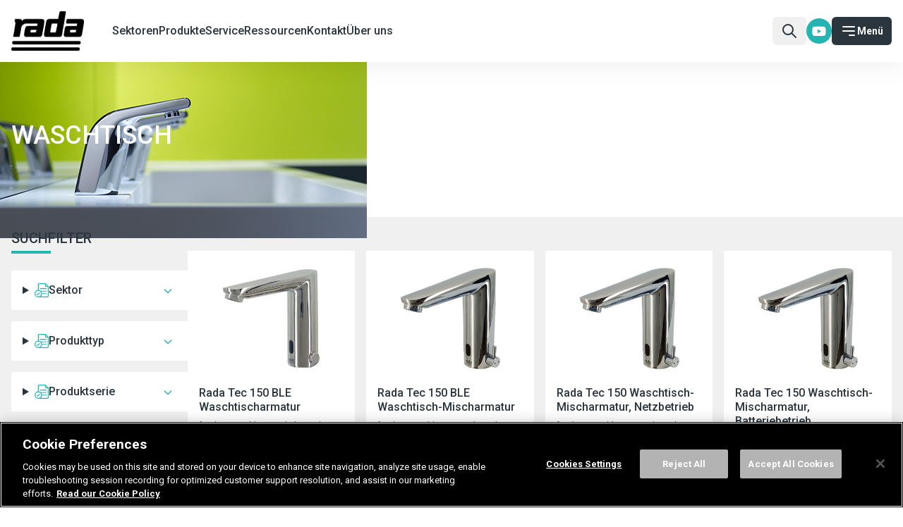

--- FILE ---
content_type: text/html; charset=utf-8
request_url: https://radacontrols.com/de/produkte-fuer-gewerblich-oeffentliche-dusch-und-waschraeume/waschtisch/
body_size: 14692
content:
<!doctype html>
<html lang="de">

<head>

	<meta charset="utf-8">
	<meta http-equiv="X-UA-Compatible" content="IE=edge">
	<meta name="viewport" content="width=device-width, initial-scale=1">
	<meta name="google-site-verification" content="-v2n6bbFTvgfY9shDN6iWqJy45vMjdHZT2FORtOu0PI" />
	<title>Waschtisch - Rada DE</title>
<meta property="og:url" content="https://radacontrols.com/de/produkte-fuer-gewerblich-oeffentliche-dusch-und-waschraeume/waschtisch/" />
<meta property="og:title" content="Waschtisch - Rada DE" />
<meta property="og:site_name" content="Rada DE" />
<meta property="og:locale" content="DE" />
<meta property="og:updated_time" content="2023-04-03T07:02:00.4070000Z" />

	<!-- CSS Styles -->
	    <link rel="stylesheet" href="/css/style.css?rnd=234235435">
	<!-- Font Awesome -->
	<link rel="stylesheet" href="https://cdnjs.cloudflare.com/ajax/libs/font-awesome/6.2.0/css/all.min.css"
		integrity="sha512-xh6O/CkQoPOWDdYTDqeRdPCVd1SpvCA9XXcUnZS2FmJNp1coAFzvtCN9BmamE+4aHK8yyUHUSCcJHgXloTyT2A=="
		crossorigin="anonymous" referrerpolicy="no-referrer" />



	<!-- OptanonConsentNoticeStart for radacontrols.com-->
<script type="text/javascript" src="https://cdn.cookielaw.org/consent/188b5585-44fc-40cd-8810-16c3bb28e13f/OtAutoBlock.js"></script>
<script src="https://cdn.cookielaw.org/scripttemplates/otSDKStub.js" type="text/javascript" charset="UTF-8" data-domain-script="188b5585-44fc-40cd-8810-16c3bb28e13f"></script>
<script type="text/javascript">
function OptanonWrapper() { }
</script>
<!-- OptanonConsentNoticeEnd -->


<!-- Google Tag Manager -->
<script>(function(w,d,s,l,i){w[l]=w[l]||[];w[l].push({'gtm.start':
new Date().getTime(),event:'gtm.js'});var f=d.getElementsByTagName(s)[0],
j=d.createElement(s),dl=l!='dataLayer'?'&l='+l:'';j.async=true;j.src=
'https://www.googletagmanager.com/gtm.js?id='+i+dl;f.parentNode.insertBefore(j,f);
})(window,document,'script','dataLayer','GTM-NCKQJR7');</script>
<!-- End Google Tag Manager -->


<script type="text/javascript" src="https://secure.leadforensics.com/js/75979.js"></script> <noscript><img alt="" src=https://secure.leadforensics.com/75979.png style="display:none;" /></noscript>


	<script src="/App_Plugins/UmbracoForms/assets/aspnet-client-validation/dist/aspnet-validation.min.js?v=17.0.3" type="application/javascript"></script>

<script>(window.BOOMR_mq=window.BOOMR_mq||[]).push(["addVar",{"rua.upush":"false","rua.cpush":"false","rua.upre":"false","rua.cpre":"false","rua.uprl":"false","rua.cprl":"false","rua.cprf":"false","rua.trans":"","rua.cook":"false","rua.ims":"false","rua.ufprl":"false","rua.cfprl":"false","rua.isuxp":"false","rua.texp":"norulematch","rua.ceh":"false","rua.ueh":"false","rua.ieh.st":"0"}]);</script>
                              <script>!function(e){var n="https://s.go-mpulse.net/boomerang/";if("False"=="True")e.BOOMR_config=e.BOOMR_config||{},e.BOOMR_config.PageParams=e.BOOMR_config.PageParams||{},e.BOOMR_config.PageParams.pci=!0,n="https://s2.go-mpulse.net/boomerang/";if(window.BOOMR_API_key="C2Y38-2QNNA-MSQKU-MSFWG-FUXD9",function(){function e(){if(!o){var e=document.createElement("script");e.id="boomr-scr-as",e.src=window.BOOMR.url,e.async=!0,i.parentNode.appendChild(e),o=!0}}function t(e){o=!0;var n,t,a,r,d=document,O=window;if(window.BOOMR.snippetMethod=e?"if":"i",t=function(e,n){var t=d.createElement("script");t.id=n||"boomr-if-as",t.src=window.BOOMR.url,BOOMR_lstart=(new Date).getTime(),e=e||d.body,e.appendChild(t)},!window.addEventListener&&window.attachEvent&&navigator.userAgent.match(/MSIE [67]\./))return window.BOOMR.snippetMethod="s",void t(i.parentNode,"boomr-async");a=document.createElement("IFRAME"),a.src="about:blank",a.title="",a.role="presentation",a.loading="eager",r=(a.frameElement||a).style,r.width=0,r.height=0,r.border=0,r.display="none",i.parentNode.appendChild(a);try{O=a.contentWindow,d=O.document.open()}catch(_){n=document.domain,a.src="javascript:var d=document.open();d.domain='"+n+"';void(0);",O=a.contentWindow,d=O.document.open()}if(n)d._boomrl=function(){this.domain=n,t()},d.write("<bo"+"dy onload='document._boomrl();'>");else if(O._boomrl=function(){t()},O.addEventListener)O.addEventListener("load",O._boomrl,!1);else if(O.attachEvent)O.attachEvent("onload",O._boomrl);d.close()}function a(e){window.BOOMR_onload=e&&e.timeStamp||(new Date).getTime()}if(!window.BOOMR||!window.BOOMR.version&&!window.BOOMR.snippetExecuted){window.BOOMR=window.BOOMR||{},window.BOOMR.snippetStart=(new Date).getTime(),window.BOOMR.snippetExecuted=!0,window.BOOMR.snippetVersion=12,window.BOOMR.url=n+"C2Y38-2QNNA-MSQKU-MSFWG-FUXD9";var i=document.currentScript||document.getElementsByTagName("script")[0],o=!1,r=document.createElement("link");if(r.relList&&"function"==typeof r.relList.supports&&r.relList.supports("preload")&&"as"in r)window.BOOMR.snippetMethod="p",r.href=window.BOOMR.url,r.rel="preload",r.as="script",r.addEventListener("load",e),r.addEventListener("error",function(){t(!0)}),setTimeout(function(){if(!o)t(!0)},3e3),BOOMR_lstart=(new Date).getTime(),i.parentNode.appendChild(r);else t(!1);if(window.addEventListener)window.addEventListener("load",a,!1);else if(window.attachEvent)window.attachEvent("onload",a)}}(),"".length>0)if(e&&"performance"in e&&e.performance&&"function"==typeof e.performance.setResourceTimingBufferSize)e.performance.setResourceTimingBufferSize();!function(){if(BOOMR=e.BOOMR||{},BOOMR.plugins=BOOMR.plugins||{},!BOOMR.plugins.AK){var n=""=="true"?1:0,t="",a="aoacanyccue4m2l77k7a-f-6157ded63-clientnsv4-s.akamaihd.net",i="false"=="true"?2:1,o={"ak.v":"39","ak.cp":"1906963","ak.ai":parseInt("1278174",10),"ak.ol":"0","ak.cr":9,"ak.ipv":4,"ak.proto":"h2","ak.rid":"82063f6a","ak.r":51645,"ak.a2":n,"ak.m":"dsca","ak.n":"essl","ak.bpcip":"3.128.32.0","ak.cport":38744,"ak.gh":"2.17.209.198","ak.quicv":"","ak.tlsv":"tls1.3","ak.0rtt":"","ak.0rtt.ed":"","ak.csrc":"-","ak.acc":"","ak.t":"1769994942","ak.ak":"hOBiQwZUYzCg5VSAfCLimQ==4jgVvOVywhMgulUjkUYUtmE3dIzhXudENLDaGsmbj1WhmPEE+4/b8d97g1xBBxmuu3LMMb3cUkNsBiCJUf/YlBFft3nNBmGYz3uY629Q08BYqHBj0MLk1cos2Pig86dyp/0iYbmILL6eakbsGsBo9iQ3t8MNXM84SXBfuMH9bmXpINuV+Ps72gKImioj+oJhaN7/bZ/sNB5YgNq+ULzthFwEKxUQ1QZVJBK8LLniEX8n/4my0ckSKmKZvqCbyQkoODzyNaNlrgcbydz7+IPWOB+XH0c/9gVYSr0YawHjkFcyON7OpoWV5UGscWxNLsA47k+8Rk2LxwFe0t84FE6YtlJ5fb/guKbRWp1ne/MJoDs01LYv/LzwR17jMICX1egTvVfRBi7g13J8nN4I88zAg12gTIlhyX44g//QB4G1Kjs=","ak.pv":"5","ak.dpoabenc":"","ak.tf":i};if(""!==t)o["ak.ruds"]=t;var r={i:!1,av:function(n){var t="http.initiator";if(n&&(!n[t]||"spa_hard"===n[t]))o["ak.feo"]=void 0!==e.aFeoApplied?1:0,BOOMR.addVar(o)},rv:function(){var e=["ak.bpcip","ak.cport","ak.cr","ak.csrc","ak.gh","ak.ipv","ak.m","ak.n","ak.ol","ak.proto","ak.quicv","ak.tlsv","ak.0rtt","ak.0rtt.ed","ak.r","ak.acc","ak.t","ak.tf"];BOOMR.removeVar(e)}};BOOMR.plugins.AK={akVars:o,akDNSPreFetchDomain:a,init:function(){if(!r.i){var e=BOOMR.subscribe;e("before_beacon",r.av,null,null),e("onbeacon",r.rv,null,null),r.i=!0}return this},is_complete:function(){return!0}}}}()}(window);</script></head>

<body data-ng-app="app" ng-strict-di>


	    <header class="header sticky top-0 z-50 w-full bg-white shadow-header p-4">
        <div class="container mx-auto flex items-center gap-2 md:gap-4">
            <div class="header__logo flex-1 md:flex-none order-1 lg:mr-10">
                <a href="/de/" class="logo-link" aria-label="Go to homepage">
                    <img src="/rada-logo.10cfe998.jpg" alt="Rada logo" class="h-10 md:h-12 lg:h-14 w-auto">
                </a>
            </div>
        
	        

 <!-- nav -->
        <nav class="header__nav md:flex-1 order-2" id="main-nav">
          <div class="nav-container">
            <div class="nav-wrapper">
              <!-- Menu -->
              <ul role="menubar" class="nav-links hidden md:flex items-center justify-start flex-col md:flex-row gap-4 md:gap-8 lg:gap-10" id="menu">
                   <li role="none" class="relative">
                  <a role="menuitem" target="" href="/de/sektoren/" class="nav-link flex items-center gap-1 font-medium text-base md:leading-10 text-primary hover:text-accent active-link:text-accent active-link:before:absolute active-link:before:-bottom-5 lg:active-link:before:-bottom-6 active-link:before:h-1 active-link:before:w-full active-link:before:bg-accent">
                   Sektoren
                  </a>
                </li>
                   <li role="none" class="relative">
                  <a role="menuitem" target="" href="/de/produkte-fuer-gewerblich-oeffentliche-dusch-und-waschraeume/" class="nav-link flex items-center gap-1 font-medium text-base md:leading-10 text-primary hover:text-accent active-link:text-accent active-link:before:absolute active-link:before:-bottom-5 lg:active-link:before:-bottom-6 active-link:before:h-1 active-link:before:w-full active-link:before:bg-accent">
                   Produkte
                  </a>
                </li>
                   <li role="none" class="relative">
                  <a role="menuitem" target="" href="/de/service/" class="nav-link flex items-center gap-1 font-medium text-base md:leading-10 text-primary hover:text-accent active-link:text-accent active-link:before:absolute active-link:before:-bottom-5 lg:active-link:before:-bottom-6 active-link:before:h-1 active-link:before:w-full active-link:before:bg-accent">
                   Service
                  </a>
                </li>
                   <li role="none" class="relative">
                  <a role="menuitem" target="" href="/de/ressourcen/" class="nav-link flex items-center gap-1 font-medium text-base md:leading-10 text-primary hover:text-accent active-link:text-accent active-link:before:absolute active-link:before:-bottom-5 lg:active-link:before:-bottom-6 active-link:before:h-1 active-link:before:w-full active-link:before:bg-accent">
                   Ressourcen
                  </a>
                </li>
                   <li role="none" class="relative">
                  <a role="menuitem" target="" href="/de/kontakt/" class="nav-link flex items-center gap-1 font-medium text-base md:leading-10 text-primary hover:text-accent active-link:text-accent active-link:before:absolute active-link:before:-bottom-5 lg:active-link:before:-bottom-6 active-link:before:h-1 active-link:before:w-full active-link:before:bg-accent">
                   Kontakt
                  </a>
                </li>
                   <li role="none" class="relative">
                  <a role="menuitem" target="" href="/de/ueber-uns/" class="nav-link flex items-center gap-1 font-medium text-base md:leading-10 text-primary hover:text-accent active-link:text-accent active-link:before:absolute active-link:before:-bottom-5 lg:active-link:before:-bottom-6 active-link:before:h-1 active-link:before:w-full active-link:before:bg-accent">
                   &#xDC;ber uns
                  </a>
                </li>
 
              </ul>
              <!-- // Menu -->
            </div>
          </div>
        </nav>
        <!-- // nav -->
	        
<!-- search -->
<div class="header__search order-2 lg:order-4">
  <a href="#search-content" id="searchBtn" class="relative group flex items-center gap-1 bg-secondary hover:bg-accent active:scale-95 rounded-md p-2 px-3 font-semibold text-sm text-primary hover:text-white transition" aria-haspopup="true" aria-controls="search-content">
<svg xmlns="http://www.w3.org/2000/svg" class="h-6 w-6 text-primary" fill="none" viewBox="0 0 24 24" stroke="currentColor" stroke-width="2">
    <path stroke-linecap="round" stroke-linejoin="round" d="M21 21l-6-6m2-5a7 7 0 11-14 0 7 7 0 0114 0z"></path>
</svg>          
</a>
</div>
<!-- // search -->



	        <!-- Social media -->
	        <nav role="menubar" class="social-media-links flex gap-1 header__search order-2 lg:order-4">
		        <a role="menuitem" target="_blank" href="https://www.youtube.com/user/RadaControls" class="w-9 h-9 bg-accent hover:bg-primary transition text-white text-lg rounded-full flex justify-center items-center"><i class="fa-brands fa-youtube"></i></a>
	        </nav>
	        <!-- // Social media -->
	            <!-- Open mobile nav button -->
        <div class="header__nav-button order-5">
          <button type="button" aria-haspopup="true" aria-controls="nav-offcanvas-menu" id="offCanvas" class="hamburger order-5 flex items-center gap-1 bg-primary hover:bg-accent active:scale-95 rounded-md p-2 px-3 font-semibold text-sm text-white transition" aria-expanded="false" aria-label="Open main nav">
            <svg xmlns="http://www.w3.org/2000/svg" class="h-6 w-6" fill="none" viewbox="0 0 24 24" stroke="currentColor" stroke-width="2">
              <path stroke-linecap="round" stroke-linejoin="round" d="M4 6h16M4 12h16m-7 6h7"></path>
            </svg>
            Men&#xFC;
          </button>
        </div>
        <!-- // Open mobile nav button -->

      <!-- Offcanvas Navigation Start -->
      <div class="nav-offcanvas bg-white h-full overflow-y-auto w-full -right-full sm:w-96 sm:-right-96">

      

 <!-- menu -->
        <nav role="navigation" aria-label="Main" id="nav-offcanvas-menu" class="nav-offcanvas-menu p-8">
          <ul role="menubar" class="flex flex-col gap-6">
            <li role="none">
              <a role="menuitem" href="/en" class="logo-link" aria-label="Go to homepage">
                <img src="/rada-logo.10cfe998.jpg" alt="Rada logo" class="h-10 w-auto mb-4">
              </a>
            </li>

            <li role="none">
              <a role="menuitem" href="/de/produkte-fuer-gewerblich-oeffentliche-dusch-und-waschraeume/" class="flex gap-2 items-center font-medium text-lg text-primary hover:text-accent transition leading-10 background">
                
<svg xmlns="http://www.w3.org/2000/svg" viewbox="0 0 40 40" fill="currentColor" class="text-accent h-5 w-5 md:h-6 md:w-6">
    <path d="M22.4 29.1c-.05-.65-.61-1.14-1.26-1.09s-1.14.61-1.09 1.26l.08 1.13a1.173 1.173 0 0 0 2.34-.16l-.08-1.13Z"></path>
    <path d="M27.97 26.21c-.26-.6-.95-.87-1.55-.61s-.87.95-.61 1.55l.43.99c.26.6.95.87 1.55.61s.87-.95.61-1.55l-.43-.99Z"></path>
    <path d="M33.42 23.37a1.18 1.18 0 0 0-1.66.02c-.43.44-.44 1.14-.04 1.6l.78.82c.43.49 1.17.53 1.66.1.49-.43.53-1.17.1-1.66l-.06-.06-.78-.82Z"></path>
    <path d="M20.99 35.18c-.65.03-1.15.58-1.12 1.23l.06 1.17c.02.65.57 1.16 1.22 1.13.65-.02 1.16-.57 1.13-1.22v-.03l-.06-1.17c-.03-.65-.58-1.15-1.23-1.12Z"></path>
    <path d="M27.83 33.53a1.174 1.174 0 1 0-2.25.67l.31 1.06a1.174 1.174 0 1 0 2.25-.67l-.31-1.06Z"></path>
    <path d="M33.36 30.76c-.34-.56-1.06-.74-1.61-.4s-.74 1.06-.4 1.61l.57.95c.34.56 1.06.74 1.61.4s.74-1.06.4-1.61l-.57-.95Z"></path>
    <path d="m39.66 28.88-.83-.83a1.17 1.17 0 0 0-1.66 0c-.46.46-.46 1.2 0 1.66l.83.83c.46.46 1.2.46 1.66 0 .46-.46.46-1.2 0-1.66Z"></path>
    <path d="m33.75 15.63-.36-.8a3.142 3.142 0 0 0-3.35-1.82l-.22-.49a6.809 6.809 0 0 0-7.31-3.97l-.77-1.76A11.35 11.35 0 0 0 0 11.36v27.46C0 39.47.53 40 1.18 40h4.7c.65 0 1.18-.53 1.18-1.18V11.36a4.298 4.298 0 0 1 8.23-1.73l.83 1.89a6.82 6.82 0 0 0-1.64 7.84l.22.49c-1.1.89-1.46 2.41-.89 3.71l.36.8a3.478 3.478 0 0 0 4.59 1.76l13.23-5.89a3.48 3.48 0 0 0 1.76-4.59Zm-6.08-2.16.18.4-11.05 4.92-.18-.4c-1.01-2.25 0-4.9 2.25-5.91h.02l2.86-1.28c2.25-1.01 4.9 0 5.91 2.25v.03ZM11.35 4.71c-3.67 0-6.64 2.97-6.65 6.64v26.28H2.35V11.36a8.996 8.996 0 0 1 17.23-3.63l.68 1.55-2.15.96-.69-1.56a6.65 6.65 0 0 0-6.08-3.97Zm19.68 13.36L17.8 23.96c-.57.25-1.23 0-1.48-.57l-.36-.8c-.18-.4 0-.86.4-1.03l13.85-6.17c.4-.18.86 0 1.04.4l.36.8c.25.57 0 1.23-.57 1.49Z"></path>
</svg>

                Produkte
              </a>


              <ul role="menu" class="ml-8">
               
                <li role="none">
                  <a role="menuitem" href="/de/produkte-fuer-gewerblich-oeffentliche-dusch-und-waschraeume/alle-produkte/" class="text-sm text-text hover:text-accent transition leading-7">Alle Produkte</a>
                </li>
                <li role="none">
                  <a role="menuitem" href="/de/produkte-fuer-gewerblich-oeffentliche-dusch-und-waschraeume/waschtisch/" class="text-sm text-text hover:text-accent transition leading-7">Waschtisch</a>
                </li>
                <li role="none">
                  <a role="menuitem" href="/de/produkte-fuer-gewerblich-oeffentliche-dusch-und-waschraeume/dusche/" class="text-sm text-text hover:text-accent transition leading-7">Dusche</a>
                </li>
                <li role="none">
                  <a role="menuitem" href="/de/produkte-fuer-gewerblich-oeffentliche-dusch-und-waschraeume/urinal-wc/" class="text-sm text-text hover:text-accent transition leading-7">Urinal / WC</a>
                </li>
                <li role="none">
                  <a role="menuitem" href="/de/produkte-fuer-gewerblich-oeffentliche-dusch-und-waschraeume/zentralthermostate/" class="text-sm text-text hover:text-accent transition leading-7">Zentralthermostate</a>
                </li>
                <li role="none">
                  <a role="menuitem" href="/de/produkte-fuer-gewerblich-oeffentliche-dusch-und-waschraeume/not-und-augenduschen/" class="text-sm text-text hover:text-accent transition leading-7">Not- und Augenduschen</a>
                </li>
                <li role="none">
                  <a role="menuitem" href="/de/produkte-fuer-gewerblich-oeffentliche-dusch-und-waschraeume/zubehoer/" class="text-sm text-text hover:text-accent transition leading-7">Zubeh&#xF6;r</a>
                </li>
              </ul>
            </li>
            <li role="none">
              <a role="menuitem" href="/de/ressourcen/" class="flex gap-2 items-center font-medium text-lg text-primary hover:text-accent transition leading-10 background">
                
 <svg data-name="005-folder" xmlns="http://www.w3.org/2000/svg" viewbox="0 0 20 16.87" fill="currentColor" class="text-accent h-5 w-5 md:h-6 md:w-6">
                  <path data-name="Path 10" d="M18.8 2.122h-6.878a.024.024 0 0 1-.022-.013L11.19.67A1.208 1.208 0 0 0 10.113 0H5.955a1.2 1.2 0 0 0-1.2 1.2v1.178H3.578a1.2 1.2 0 0 0-1.2 1.2v1.177H1.2a1.2 1.2 0 0 0-1.2 1.2v9.714a1.2 1.2 0 0 0 1.2 1.2h12.845a1.2 1.2 0 0 0 1.2-1.2v-1.177h1.177a1.2 1.2 0 0 0 1.2-1.2v-1.177H18.8a1.2 1.2 0 0 0 1.2-1.2V3.323a1.2 1.2 0 0 0-1.2-1.201Zm-4.755 13.571H1.2a.024.024 0 0 1-.024-.024V5.955a.024.024 0 0 1 .024-.024h4.159a.024.024 0 0 1 .011 0 .026.026 0 0 1 .005.006l.71 1.439a1.193 1.193 0 0 0 1.077.67H14.049a.024.024 0 0 1 .014.022v7.591a.024.024 0 0 1-.018.034Zm2.4-2.4a.024.024 0 0 1-.024.024h-1.176V8.078a1.2 1.2 0 0 0-1.2-1.2H7.167a.024.024 0 0 1-.021-.013l-.71-1.439a1.193 1.193 0 0 0-1.077-.669H3.554V3.578a.024.024 0 0 1 .024-.024h4.158a.024.024 0 0 1 .022.014l.71 1.439a1.193 1.193 0 0 0 1.077.669h6.879a.024.024 0 0 1 .024.024Zm2.377-2.377a.024.024 0 0 1-.024.024h-1.175V5.7a1.2 1.2 0 0 0-1.2-1.2H9.544a.024.024 0 0 1-.022-.014l-.71-1.439a1.192 1.192 0 0 0-1.077-.67h-1.8V1.2a.024.024 0 0 1 .024-.024h4.158a.024.024 0 0 1 .022.013l.71 1.44a1.194 1.194 0 0 0 1.077.669H18.8a.024.024 0 0 1 .024.024v7.591Zm0 0"></path>
                  <path data-name="Path 11" d="M10.453 13.136a.588.588 0 0 0-.588.588v.34a.588.588 0 1 0 1.176 0v-.34a.588.588 0 0 0-.588-.588Zm0 0"></path>
                  <path data-name="Path 12" d="M12.167 13.136a.588.588 0 0 0-.588.588v.34a.588.588 0 0 0 1.176 0v-.34a.588.588 0 0 0-.588-.588Zm0 0"></path>
                </svg>

                Ressourcen
              </a>


              <ul role="menu" class="ml-8">
               
                <li role="none">
                  <a role="menuitem" href="/de/ressourcen/dokumentation/" class="text-sm text-text hover:text-accent transition leading-7">Dokumentation</a>
                </li>
                <li role="none">
                  <a role="menuitem" href="/de/ressourcen/broschueren/" class="text-sm text-text hover:text-accent transition leading-7">Brosch&#xFC;ren</a>
                </li>
                <li role="none">
                  <a role="menuitem" href="/de/ressourcen/technische-informationen/" class="text-sm text-text hover:text-accent transition leading-7">Technische Informationen</a>
                </li>
                <li role="none">
                  <a role="menuitem" href="/de/ressourcen/software/" class="text-sm text-text hover:text-accent transition leading-7">Software</a>
                </li>
                <li role="none">
                  <a role="menuitem" href="/de/ressourcen/faqs/" class="text-sm text-text hover:text-accent transition leading-7">FAQs</a>
                </li>
                <li role="none">
                  <a role="menuitem" href="/de/ressourcen/videos/" class="text-sm text-text hover:text-accent transition leading-7">Videos</a>
                </li>
                <li role="none">
                  <a role="menuitem" href="/de/ressourcen/rechner/" class="text-sm text-text hover:text-accent transition leading-7">Online-Rechner</a>
                </li>
                <li role="none">
                  <a role="menuitem" href="/de/ressourcen/referenzobjekte/" class="text-sm text-text hover:text-accent transition leading-7">Referenzobjekte</a>
                </li>
                <li role="none">
                  <a role="menuitem" href="/de/ressourcen/news-events/" class="text-sm text-text hover:text-accent transition leading-7">News &amp; Events</a>
                </li>
              </ul>
            </li>
            <li role="none">
              <a role="menuitem" href="/de/kontakt/" class="flex gap-2 items-center font-medium text-lg text-primary hover:text-accent transition leading-10 background">
                
 <svg xmlns="http://www.w3.org/2000/svg" viewbox="0 0 40 40" fill="currentColor" class="text-accent h-5 w-5 md:h-6 md:w-6">
                  <path d="M15.36 26.6a4.663 4.663 0 0 0-.49-6.59 4.663 4.663 0 0 0-6.59.49 4.687 4.687 0 0 0 0 6.11 6.401 6.401 0 0 0-3.47 5.69v1.79c0 .64.52 1.16 1.16 1.16h11.69c.64 0 1.16-.52 1.16-1.16V32.3c0-2.39-1.34-4.59-3.46-5.69Zm-3.54-5.39c1.29 0 2.34 1.05 2.34 2.34 0 1.29-1.05 2.34-2.34 2.34s-2.34-1.05-2.34-2.34c0-1.29 1.05-2.34 2.34-2.34ZM16.5 32.9H7.14v-.62c0-2.24 1.82-4.06 4.06-4.06h1.23c2.24 0 4.06 1.82 4.06 4.06v.62Z"></path>
                  <path d="M36.45 7.11h-10.6V5.95A5.858 5.858 0 0 0 20.1 0a5.843 5.843 0 0 0-5.94 5.75V7.11H3.55c-1.94 0-3.5 1.57-3.51 3.51V36.5c0 1.94 1.57 3.5 3.51 3.51h32.9c1.94 0 3.5-1.57 3.51-3.51V10.62c0-1.94-1.57-3.5-3.51-3.51ZM16.5 5.95c0-1.94 1.57-3.51 3.51-3.51s3.51 1.57 3.51 3.51v3.5H16.5v-3.5ZM37.62 36.5c0 .64-.52 1.16-1.16 1.16H3.55c-.64 0-1.16-.52-1.16-1.16V16.46h35.23V36.5Zm0-22.37H2.38v-3.51c0-.64.52-1.16 1.16-1.16h10.61v1.16c0 .64.52 1.16 1.16 1.16h9.35c.64 0 1.16-.52 1.16-1.16V9.46h10.6c.64 0 1.16.52 1.16 1.16v3.51Z"></path>
                  <path d="M34.11 21.22H22.34c-.65 0-1.17.52-1.17 1.17s.52 1.17 1.17 1.17h11.77c.65 0 1.17-.52 1.17-1.17s-.52-1.17-1.17-1.17Z"></path>
                  <path d="M34.11 25.89H22.34c-.65 0-1.17.52-1.17 1.17s.52 1.17 1.17 1.17h11.77c.65 0 1.17-.52 1.17-1.17s-.52-1.17-1.17-1.17Z"></path>
                  <path d="M34.11 30.57H22.34c-.65 0-1.17.52-1.17 1.17s.52 1.17 1.17 1.17h11.77c.65 0 1.17-.52 1.17-1.17s-.52-1.17-1.17-1.17Z"></path>
                  <circle cx="20" cy="5.94" r="1.17"></circle>
                </svg>

                Kontakt
              </a>


              <ul role="menu" class="ml-8">
               
                <li role="none">
                  <a role="menuitem" href="/de/kontakt/ansprechpartner-deutschland/" class="text-sm text-text hover:text-accent transition leading-7">Technische Berater von Rada</a>
                </li>
                <li role="none">
                  <a role="menuitem" href="/de/kontakt/finden-sie-einen-globalen-partner/" class="text-sm text-text hover:text-accent transition leading-7">Finden Sie einen globalen Partner</a>
                </li>
              </ul>
            </li>
            <li role="none">
              <a role="menuitem" href="/de/ueber-uns/" class="flex gap-2 items-center font-medium text-lg text-primary hover:text-accent transition leading-10 background">
                
 <svg xmlns="http://www.w3.org/2000/svg" viewbox="0 0 40 40" fill="currentColor" class="text-accent h-5 w-5 md:h-6 md:w-6">
                  <path data-name="Path 92" d="M39.58 8.16 31.77.34c-.22-.22-.52-.34-.83-.34H12.97c-1.94 0-3.51 1.57-3.52 3.52v15.46c-5.78.64-9.95 5.86-9.3 11.65C.75 35.97 5.26 40 10.63 40h25.78c1.94 0 3.51-1.58 3.51-3.52V8.98c0-.31-.12-.61-.34-.83ZM32.11 4l2.55 2.55 1.26 1.27h-3.81V4ZM2.42 29.45c0-4.53 3.67-8.2 8.2-8.2 4.53 0 8.2 3.67 8.2 8.2 0 4.53-3.67 8.2-8.2 8.2-4.53 0-8.2-3.67-8.2-8.2Zm33.98 8.2H17.25c2.16-1.74 3.55-4.27 3.86-7.03h12.17c.65 0 1.17-.52 1.17-1.17s-.52-1.17-1.17-1.17H21.11a10.54 10.54 0 0 0-1.72-4.69h13.89c.65 0 1.17-.52 1.17-1.17s-.52-1.17-1.17-1.17H17.25a10.432 10.432 0 0 0-5.45-2.28V3.52c0-.65.52-1.17 1.17-1.17h16.8v6.64c0 .65.52 1.17 1.17 1.17h6.64v26.33c0 .65-.53 1.17-1.17 1.17Z"></path>
                  <path data-name="Path 93" d="M33.28 14.22H16.09c-.65 0-1.17.52-1.17 1.17s.52 1.17 1.17 1.17h17.19c.65 0 1.17-.52 1.17-1.17s-.52-1.17-1.17-1.17Z"></path>
                  <path data-name="Path 94" d="M15.28 26.51a1.17 1.17 0 0 0-1.66 0l-4.64 4.64-1.51-1.51c-.46-.46-1.2-.46-1.66 0s-.46 1.2 0 1.66l2.34 2.34c.46.46 1.2.46 1.66 0l5.47-5.47c.46-.46.46-1.2 0-1.66Z"></path>
                </svg>

                &#xDC;ber uns
              </a>


              <ul role="menu" class="ml-8">
               
                <li role="none">
                  <a role="menuitem" href="/de/ueber-uns/geschichte/" class="text-sm text-text hover:text-accent transition leading-7">Geschichte</a>
                </li>
                <li role="none">
                  <a role="menuitem" href="/de/ueber-uns/innovation-und-design/" class="text-sm text-text hover:text-accent transition leading-7">Innovation und Design</a>
                </li>
                <li role="none">
                  <a role="menuitem" href="/de/ueber-uns/nachhaltigkeit/" class="text-sm text-text hover:text-accent transition leading-7">Nachhaltigkeit</a>
                </li>
                <li role="none">
                  <a role="menuitem" href="/de/ueber-uns/globale-verantwortung/" class="text-sm text-text hover:text-accent transition leading-7">Globale Verantwortung</a>
                </li>
              </ul>
            </li>


            <li role="none">
              <a role="menuitem" href="/de/kontakt/" class="mt-4 block flex items-center justify-center gap-1 bg-primary hover:bg-accent active:scale-95 rounded-md p-3 font-semibold text-sm text-white transition">
                Kontakt
              </a>
            </li>
          </ul>
        </nav>
        <!-- // menu -->

        <!-- close button -->
        <button id="offCanvasClose" aria-label="Close main navigation" class="flex items-center gap-1 bg-primary hover:bg-accent active:scale-95 rounded-md p-2 px-3 font-semibold text-sm text-white transition absolute top-8 right-8">
          <svg xmlns="http://www.w3.org/2000/svg" class="h-6 w-6" viewbox="0 0 20 20" fill="currentColor">
            <path fill-rule="evenodd" d="M4.293 4.293a1 1 0 011.414 0L10 8.586l4.293-4.293a1 1 0 111.414 1.414L11.414 10l4.293 4.293a1 1 0 01-1.414 1.414L10 11.414l-4.293 4.293a1 1 0 01-1.414-1.414L8.586 10 4.293 5.707a1 1 0 010-1.414z" clip-rule="evenodd"></path>
          </svg>
          Close
        </button>
        <!-- //close button -->
      </div>
      <div class="offcanvas-overlay"></div>

	        
<rada-search page-id="3086" search-placeholder="Suche..." 
search-description="Suche nach Produkten oder Informationen" search-no-results="Keine Ergebnisse" search-products="Produkte" search-pages="Information"></rada-search>     
        
        </div>
    </header>


	
<!-- MAIN -->
<main>
    
<section class="relative">
    <div class="absolute inset-0">
                <img class="w-full h-full object-cover" src="/media/fw5fn2o3/taps_landing.png?format=webp" alt="Waschtisch">
        <div class="absolute inset-0 bg-primary bg-opacity-60 mix-blend-multiply" aria-hidden="true"></div>
    </div>
    <div class="banner-padding mx-4 relative">
        <div class="container mx-auto h-full flex flex-col justify-center">
            <h1 class="mt-1 font-medium uppercase text-white text-2xl md:text-3xl lg:text-4xl max-w-3xl">Waschtisch</h1>
            <p class="mt-4 font-light text-base text-white text-opacity-100 max-w-3xl"></p>
        </div>
    </div>
</section>


    

    
    <script src="https://code.jquery.com/jquery-3.6.1.slim.min.js"
            integrity="sha256-w8CvhFs7iHNVUtnSP0YKEg00p9Ih13rlL9zGqvLdePA="
            crossorigin="anonymous"></script>


<script type="text/javascript">jQuery(document).ready(function ($) {
        $('.pageNumber').change(function () {
            this.form.submit();
        });
    });

     jQuery(document).ready(function ($) {
        $('#filtersOpenBtn').click(function () {
            $('.facet-search').addClass("open");
            $('body').addClass("open");
        });
         $('.closeFacetSearchBtn').click(function () {
            $('.facet-search').removeClass("open");
            $('body').removeClass("open");
        });
     });

    jQuery(document).ready(function ($) {
        $('.form-radio-input').change(function () {
            this.form.submit();
        });
    });</script>

<section class="block-padding px-4 bg-secondary !pt-0">

    <div class="pb-4">
    

</div>

    <form action="/de/produkte-fuer-gewerblich-oeffentliche-dusch-und-waschraeume/waschtisch/" method="GET" role="search">
        <!-- Search -->
        <div class="container mx-auto">
            <div class="flex flex-col lg:flex-row gap-4 md:gap-6 lg:gap-8 items-start">
                <!-- Faceted Search -->
                <div class="facet-search hidden lg:block open-item:block open-item:fixed open-item:z-50 open-item:inset-0 open-item:bg-secondary open-item:p-6 open-item:overflow-y-scroll w-full lg:w-1/4 xl:w-1/5">

                    <h2 class="section-heading !text-xl">Suchfilter</h2>

                    <!-- Close Mobile Facets -->
                    <button id="closeFacetSearchBtn" class="lg:hidden text-white bg-primary hover:bg-accent active:scale-95 w-8 h-8 flex justify-center items-center rounded-full fixed top-6 right-6">
                        <svg xmlns="http://www.w3.org/2000/svg" class="h-5 w-5" viewbox="0 0 20 20" fill="currentColor">
                            <path fill-rule="evenodd" d="M4.293 4.293a1 1 0 011.414 0L10 8.586l4.293-4.293a1 1 0 111.414 1.414L11.414 10l4.293 4.293a1 1 0 01-1.414 1.414L10 11.414l-4.293 4.293a1 1 0 01-1.414-1.414L8.586 10 4.293 5.707a1 1 0 010-1.414z" clip-rule="evenodd"></path>
                        </svg>
                    </button>
                    <!-- // Close Mobile Facets -->

                    <div class="grid gap-2 sm:gap-4">

<details class="search-group" >
                            <summary class="search-group-heading">
                             <svg xmlns="http://www.w3.org/2000/svg" viewBox="0 0 40 40" fill="currentColor" class="h-10 w-10 text-white">
                  <path data-name="Path 92" d="M39.58 8.16 31.77.34c-.22-.22-.52-.34-.83-.34H12.97c-1.94 0-3.51 1.57-3.52 3.52v15.46c-5.78.64-9.95 5.86-9.3 11.65C.75 35.97 5.26 40 10.63 40h25.78c1.94 0 3.51-1.58 3.51-3.52V8.98c0-.31-.12-.61-.34-.83ZM32.11 4l2.55 2.55 1.26 1.27h-3.81V4ZM2.42 29.45c0-4.53 3.67-8.2 8.2-8.2 4.53 0 8.2 3.67 8.2 8.2 0 4.53-3.67 8.2-8.2 8.2-4.53 0-8.2-3.67-8.2-8.2Zm33.98 8.2H17.25c2.16-1.74 3.55-4.27 3.86-7.03h12.17c.65 0 1.17-.52 1.17-1.17s-.52-1.17-1.17-1.17H21.11a10.54 10.54 0 0 0-1.72-4.69h13.89c.65 0 1.17-.52 1.17-1.17s-.52-1.17-1.17-1.17H17.25a10.432 10.432 0 0 0-5.45-2.28V3.52c0-.65.52-1.17 1.17-1.17h16.8v6.64c0 .65.52 1.17 1.17 1.17h6.64v26.33c0 .65-.53 1.17-1.17 1.17Z"></path>
                  <path data-name="Path 93" d="M33.28 14.22H16.09c-.65 0-1.17.52-1.17 1.17s.52 1.17 1.17 1.17h17.19c.65 0 1.17-.52 1.17-1.17s-.52-1.17-1.17-1.17Z"></path>
                  <path data-name="Path 94" d="M15.28 26.51a1.17 1.17 0 0 0-1.66 0l-4.64 4.64-1.51-1.51c-.46-.46-1.2-.46-1.66 0s-.46 1.2 0 1.66l2.34 2.34c.46.46 1.2.46 1.66 0l5.47-5.47c.46-.46.46-1.2 0-1.66Z"></path>
                </svg>
                                Sektor
                            </summary>
                            <div class="search-group-radio">

                                    <!-- Checkbox -->
                                    <div class="form-radio flex">
                                        <label class="form-radio-label">
                                                <input type="radio" name="Sector" class="form-radio-input" value="Erziehung &amp; Bildung">Erziehung &amp; Bildung                                        </label>
                                    </div>
                                    <!-- // Checkbox -->
                                    <!-- Checkbox -->
                                    <div class="form-radio flex">
                                        <label class="form-radio-label">
                                                <input type="radio" name="Sector" class="form-radio-input" value="Gesundheitswesen">Gesundheitswesen                                        </label>
                                    </div>
                                    <!-- // Checkbox -->
                                    <!-- Checkbox -->
                                    <div class="form-radio flex">
                                        <label class="form-radio-label">
                                                <input type="radio" name="Sector" class="form-radio-input" value="Industrie">Industrie                                        </label>
                                    </div>
                                    <!-- // Checkbox -->
                                    <!-- Checkbox -->
                                    <div class="form-radio flex">
                                        <label class="form-radio-label">
                                                <input type="radio" name="Sector" class="form-radio-input" value="&#xD6;ffentliche Waschr&#xE4;ume">&#xD6;ffentliche Waschr&#xE4;ume                                        </label>
                                    </div>
                                    <!-- // Checkbox -->
                                    <!-- Checkbox -->
                                    <div class="form-radio flex">
                                        <label class="form-radio-label">
                                                <input type="radio" name="Sector" class="form-radio-input" value="Sport &amp; Freizeit">Sport &amp; Freizeit                                        </label>
                                    </div>
                                    <!-- // Checkbox -->
                                    <!-- Checkbox -->
                                    <div class="form-radio flex">
                                        <label class="form-radio-label">
                                                <input type="radio" name="Sector" class="form-radio-input" value="Staatliche Einrichtungen">Staatliche Einrichtungen                                        </label>
                                    </div>
                                    <!-- // Checkbox -->
                            </div>
                        </details>
                        <!-- Search Group -->




                            <!-- Search Group -->
                            <details class="search-group" >
                                <summary class="search-group-heading">
                                  <svg xmlns="http://www.w3.org/2000/svg" viewBox="0 0 40 40" fill="currentColor" class="h-10 w-10 text-white">
                  <path data-name="Path 92" d="M39.58 8.16 31.77.34c-.22-.22-.52-.34-.83-.34H12.97c-1.94 0-3.51 1.57-3.52 3.52v15.46c-5.78.64-9.95 5.86-9.3 11.65C.75 35.97 5.26 40 10.63 40h25.78c1.94 0 3.51-1.58 3.51-3.52V8.98c0-.31-.12-.61-.34-.83ZM32.11 4l2.55 2.55 1.26 1.27h-3.81V4ZM2.42 29.45c0-4.53 3.67-8.2 8.2-8.2 4.53 0 8.2 3.67 8.2 8.2 0 4.53-3.67 8.2-8.2 8.2-4.53 0-8.2-3.67-8.2-8.2Zm33.98 8.2H17.25c2.16-1.74 3.55-4.27 3.86-7.03h12.17c.65 0 1.17-.52 1.17-1.17s-.52-1.17-1.17-1.17H21.11a10.54 10.54 0 0 0-1.72-4.69h13.89c.65 0 1.17-.52 1.17-1.17s-.52-1.17-1.17-1.17H17.25a10.432 10.432 0 0 0-5.45-2.28V3.52c0-.65.52-1.17 1.17-1.17h16.8v6.64c0 .65.52 1.17 1.17 1.17h6.64v26.33c0 .65-.53 1.17-1.17 1.17Z"></path>
                  <path data-name="Path 93" d="M33.28 14.22H16.09c-.65 0-1.17.52-1.17 1.17s.52 1.17 1.17 1.17h17.19c.65 0 1.17-.52 1.17-1.17s-.52-1.17-1.17-1.17Z"></path>
                  <path data-name="Path 94" d="M15.28 26.51a1.17 1.17 0 0 0-1.66 0l-4.64 4.64-1.51-1.51c-.46-.46-1.2-.46-1.66 0s-.46 1.2 0 1.66l2.34 2.34c.46.46 1.2.46 1.66 0l5.47-5.47c.46-.46.46-1.2 0-1.66Z"></path>
                </svg>
                                    Produkttyp
                                </summary>
                                <div class="search-group-radio">
                                        <!-- Checkbox -->
                                        <div class="form-radio flex">
                                            <label class="form-radio-label">
                                                    <input type="radio" name="ProductType" class="form-radio-input" value="Brausearmaturen">Brausearmaturen                                            </label>
                                        </div>
                                        <!-- // Checkbox -->
                                        <!-- Checkbox -->
                                        <div class="form-radio flex">
                                            <label class="form-radio-label">
                                                    <input type="radio" name="ProductType" class="form-radio-input" value="Einzelthermostat">Einzelthermostat                                            </label>
                                        </div>
                                        <!-- // Checkbox -->
                                        <!-- Checkbox -->
                                        <div class="form-radio flex">
                                            <label class="form-radio-label">
                                                    <input type="radio" name="ProductType" class="form-radio-input" value="Einzelthermostate">Einzelthermostate                                            </label>
                                        </div>
                                        <!-- // Checkbox -->
                                        <!-- Checkbox -->
                                        <div class="form-radio flex">
                                            <label class="form-radio-label">
                                                    <input type="radio" name="ProductType" class="form-radio-input" value="Elektronikarmaturen">Elektronikarmaturen                                            </label>
                                        </div>
                                        <!-- // Checkbox -->
                                        <!-- Checkbox -->
                                        <div class="form-radio flex">
                                            <label class="form-radio-label">
                                                    <input type="radio" name="ProductType" class="form-radio-input" value="Mischarmaturen">Mischarmaturen                                            </label>
                                        </div>
                                        <!-- // Checkbox -->
                                        <!-- Checkbox -->
                                        <div class="form-radio flex">
                                            <label class="form-radio-label">
                                                    <input type="radio" name="ProductType" class="form-radio-input" value="Selbstschlussarmaturen">Selbstschlussarmaturen                                            </label>
                                        </div>
                                        <!-- // Checkbox -->
                                        <!-- Checkbox -->
                                        <div class="form-radio flex">
                                            <label class="form-radio-label">
                                                    <input type="radio" name="ProductType" class="form-radio-input" value="Thermostatarmaturen">Thermostatarmaturen                                            </label>
                                        </div>
                                        <!-- // Checkbox -->
                                        <!-- Checkbox -->
                                        <div class="form-radio flex">
                                            <label class="form-radio-label">
                                                    <input type="radio" name="ProductType" class="form-radio-input" value="Zubeh&#xF6;r - Elektronik">Zubeh&#xF6;r - Elektronik                                            </label>
                                        </div>
                                        <!-- // Checkbox -->
                                        <!-- Checkbox -->
                                        <div class="form-radio flex">
                                            <label class="form-radio-label">
                                                    <input type="radio" name="ProductType" class="form-radio-input" value="Zubeh&#xF6;r - Fittings">Zubeh&#xF6;r - Fittings                                            </label>
                                        </div>
                                        <!-- // Checkbox -->
                                </div>
                            </details>
                            <!-- Search Group -->


                        <!-- Search Group -->
                        <details class="search-group" >
                            <summary class="search-group-heading">
                                <svg xmlns="http://www.w3.org/2000/svg" viewBox="0 0 40 40" fill="currentColor" class="h-10 w-10 text-white">
                  <path data-name="Path 92" d="M39.58 8.16 31.77.34c-.22-.22-.52-.34-.83-.34H12.97c-1.94 0-3.51 1.57-3.52 3.52v15.46c-5.78.64-9.95 5.86-9.3 11.65C.75 35.97 5.26 40 10.63 40h25.78c1.94 0 3.51-1.58 3.51-3.52V8.98c0-.31-.12-.61-.34-.83ZM32.11 4l2.55 2.55 1.26 1.27h-3.81V4ZM2.42 29.45c0-4.53 3.67-8.2 8.2-8.2 4.53 0 8.2 3.67 8.2 8.2 0 4.53-3.67 8.2-8.2 8.2-4.53 0-8.2-3.67-8.2-8.2Zm33.98 8.2H17.25c2.16-1.74 3.55-4.27 3.86-7.03h12.17c.65 0 1.17-.52 1.17-1.17s-.52-1.17-1.17-1.17H21.11a10.54 10.54 0 0 0-1.72-4.69h13.89c.65 0 1.17-.52 1.17-1.17s-.52-1.17-1.17-1.17H17.25a10.432 10.432 0 0 0-5.45-2.28V3.52c0-.65.52-1.17 1.17-1.17h16.8v6.64c0 .65.52 1.17 1.17 1.17h6.64v26.33c0 .65-.53 1.17-1.17 1.17Z"></path>
                  <path data-name="Path 93" d="M33.28 14.22H16.09c-.65 0-1.17.52-1.17 1.17s.52 1.17 1.17 1.17h17.19c.65 0 1.17-.52 1.17-1.17s-.52-1.17-1.17-1.17Z"></path>
                  <path data-name="Path 94" d="M15.28 26.51a1.17 1.17 0 0 0-1.66 0l-4.64 4.64-1.51-1.51c-.46-.46-1.2-.46-1.66 0s-.46 1.2 0 1.66l2.34 2.34c.46.46 1.2.46 1.66 0l5.47-5.47c.46-.46.46-1.2 0-1.66Z"></path>
                </svg>
                                Produktserie
                            </summary>
                            <div class="search-group-radio">

                                    <!-- Checkbox -->
                                    <div class="form-radio flex">
                                        <label class="form-radio-label">
                                                <input type="radio" name="Range" class="form-radio-input" value="Compact">Compact                                        </label>
                                    </div>
                                    <!-- // Checkbox -->
                                    <!-- Checkbox -->
                                    <div class="form-radio flex">
                                        <label class="form-radio-label">
                                                <input type="radio" name="Range" class="form-radio-input" value="HPM">HPM                                        </label>
                                    </div>
                                    <!-- // Checkbox -->
                                    <!-- Checkbox -->
                                    <div class="form-radio flex">
                                        <label class="form-radio-label">
                                                <input type="radio" name="Range" class="form-radio-input" value="Mono Control">Mono Control                                        </label>
                                    </div>
                                    <!-- // Checkbox -->
                                    <!-- Checkbox -->
                                    <div class="form-radio flex">
                                        <label class="form-radio-label">
                                                <input type="radio" name="Range" class="form-radio-input" value="Outlook">Outlook                                        </label>
                                    </div>
                                    <!-- // Checkbox -->
                                    <!-- Checkbox -->
                                    <div class="form-radio flex">
                                        <label class="form-radio-label">
                                                <input type="radio" name="Range" class="form-radio-input" value="Presto">Presto                                        </label>
                                    </div>
                                    <!-- // Checkbox -->
                                    <!-- Checkbox -->
                                    <div class="form-radio flex">
                                        <label class="form-radio-label">
                                                <input type="radio" name="Range" class="form-radio-input" value="Pulse">Pulse                                        </label>
                                    </div>
                                    <!-- // Checkbox -->
                                    <!-- Checkbox -->
                                    <div class="form-radio flex">
                                        <label class="form-radio-label">
                                                <input type="radio" name="Range" class="form-radio-input" value="Tec">Tec                                        </label>
                                    </div>
                                    <!-- // Checkbox -->
                            </div>
                        </details>
                        <!-- Search Group -->



                        <div class="mt-6 grid grid-col gap-2">
                            <a href="/de/produkte-fuer-gewerblich-oeffentliche-dusch-und-waschraeume/waschtisch/" class="btn btn--bordered-secondary w-full">Filter l&#xF6;schen</a>
                        </div>
                    </div>

                </div>
                <!-- // Faceted Search -->

                <div class="flex-1">
                    <!-- search and filter button -->
                    <div class="flex gap-2">
                        <!-- Filter button -->
                        <a id="filtersOpenBtn" class="lg:hidden bg-primary hover:bg-accent active:scale-95 font-semibold text-sm text-white transition p-2 px-4 rounded-md flex justify-center items-center gap-1">
                         <svg xmlns="http://www.w3.org/2000/svg" viewBox="0 0 40 40" fill="currentColor" class="h-10 w-10 text-white">
                  <path data-name="Path 92" d="M39.58 8.16 31.77.34c-.22-.22-.52-.34-.83-.34H12.97c-1.94 0-3.51 1.57-3.52 3.52v15.46c-5.78.64-9.95 5.86-9.3 11.65C.75 35.97 5.26 40 10.63 40h25.78c1.94 0 3.51-1.58 3.51-3.52V8.98c0-.31-.12-.61-.34-.83ZM32.11 4l2.55 2.55 1.26 1.27h-3.81V4ZM2.42 29.45c0-4.53 3.67-8.2 8.2-8.2 4.53 0 8.2 3.67 8.2 8.2 0 4.53-3.67 8.2-8.2 8.2-4.53 0-8.2-3.67-8.2-8.2Zm33.98 8.2H17.25c2.16-1.74 3.55-4.27 3.86-7.03h12.17c.65 0 1.17-.52 1.17-1.17s-.52-1.17-1.17-1.17H21.11a10.54 10.54 0 0 0-1.72-4.69h13.89c.65 0 1.17-.52 1.17-1.17s-.52-1.17-1.17-1.17H17.25a10.432 10.432 0 0 0-5.45-2.28V3.52c0-.65.52-1.17 1.17-1.17h16.8v6.64c0 .65.52 1.17 1.17 1.17h6.64v26.33c0 .65-.53 1.17-1.17 1.17Z"></path>
                  <path data-name="Path 93" d="M33.28 14.22H16.09c-.65 0-1.17.52-1.17 1.17s.52 1.17 1.17 1.17h17.19c.65 0 1.17-.52 1.17-1.17s-.52-1.17-1.17-1.17Z"></path>
                  <path data-name="Path 94" d="M15.28 26.51a1.17 1.17 0 0 0-1.66 0l-4.64 4.64-1.51-1.51c-.46-.46-1.2-.46-1.66 0s-.46 1.2 0 1.66l2.34 2.34c.46.46 1.2.46 1.66 0l5.47-5.47c.46-.46.46-1.2 0-1.66Z"></path>
                </svg>
                            <span class="hidden sm:block">Filter</span>
                        </a>
                        <!-- // Filter button -->

                    </div>
                    <!-- // search and filter button -->


        <div class="container mx-auto">

        </div>
                        <!-- Products Listings -->
                        <div class="product-listings mt-8 grid xs:grid-cols-2 md:grid-cols-3 lg:grid-cols-3 xl:grid-cols-4 gap-2 sm:gap-4">

                                <!-- Product Card -->
                                <div class="product-card">
                                    <a href="/de/produkte-fuer-gewerblich-oeffentliche-dusch-und-waschraeume/alle-produkte/rada-tec-150-ble-waschtischarmatur/" class="product-card-image-wrapper">

                                            <img src="/media/02aeva1c/rada_tec_150_standard.png?rmode=max&amp;width=300&amp;height=300&amp;v=1da7b7678b66e30&format=webp" alt="Rada Tec 150 BLE Waschtischarmatur" class="" >

                                    </a>
                                    <a href="/de/produkte-fuer-gewerblich-oeffentliche-dusch-und-waschraeume/alle-produkte/rada-tec-150-ble-waschtischarmatur/" class="product-card-content-wrapper">
                                        <div class="product-card-content-title">Rada Tec 150 BLE Waschtischarmatur</div>
                                        <div class="product-card-content-description"><p>für den Anschluss an kaltes oder- vorgemischtes Wasser, Anschluss 3/8” DN10, flexibler Anschlussschlauch mit Schmutzfangsieb und Rückschlagventil, für Netzbetrieb 12 V DC, Auslaufhöhe 114 mm mit Ausladung 122 mm, Strahlwinkel 20°, Durchfluss 6 l/min bei 3 bar, mit programmierbarer Hygienespülfunktion.</p></div>
                                    </a>
                                    <div class="product-card-enquiry-wrapper">
                                        <rada-enquiry-add-product-mini enquiry-id="dff522ed-227d-4864-ad94-3b93008074ca" remove-from-enquiry-text="Aus der Anfrage l&#xF6;schen" add-to-enquiry-text="Zur Anfrage hinzuf&#xFC;gen" sku="1611507" page-id="11346"></rada-enquiry-add-product-mini>
                                    </div>
                                </div>
                                <!-- // Product Card -->
                                <!-- Product Card -->
                                <div class="product-card">
                                    <a href="/de/produkte-fuer-gewerblich-oeffentliche-dusch-und-waschraeume/alle-produkte/rada-tec-150-ble-waschtisch-mischarmatur/" class="product-card-image-wrapper">

                                            <img src="/media/pw1hukf3/rada_tec_150_mischer.png?rmode=max&amp;width=300&amp;height=300&amp;v=1da7b76511578d0&format=webp" alt="Rada Tec 150 BLE Waschtisch-Mischarmatur" class="" >

                                    </a>
                                    <a href="/de/produkte-fuer-gewerblich-oeffentliche-dusch-und-waschraeume/alle-produkte/rada-tec-150-ble-waschtisch-mischarmatur/" class="product-card-content-wrapper">
                                        <div class="product-card-content-title">Rada Tec 150 BLE Waschtisch-Mischarmatur</div>
                                        <div class="product-card-content-description"><p>für den Anschluss an Kalt- und Warmwasser, Anschlüsse 3/8” DN10, flexible Anschlussschläuche mit Schmutzfangsieben und Rückschlagventilen, Netzbetrieb 12 V DC, Auslaufhöhe 114 mm mit Ausladung 122 mm, Strahlwinkel 20°, Durchfluss 6 l/min bei 3 bar, mit programmierbarer Hygienespülfunktion.</p></div>
                                    </a>
                                    <div class="product-card-enquiry-wrapper">
                                        <rada-enquiry-add-product-mini enquiry-id="dff522ed-227d-4864-ad94-3b93008074ca" remove-from-enquiry-text="Aus der Anfrage l&#xF6;schen" add-to-enquiry-text="Zur Anfrage hinzuf&#xFC;gen" sku="1611508" page-id="11350"></rada-enquiry-add-product-mini>
                                    </div>
                                </div>
                                <!-- // Product Card -->
                                <!-- Product Card -->
                                <div class="product-card">
                                    <a href="/de/produkte-fuer-gewerblich-oeffentliche-dusch-und-waschraeume/alle-produkte/rada-tec-150-waschtisch-mischarmatur-netzbetrieb/" class="product-card-image-wrapper">

                                            <img src="/media/pw1hukf3/rada_tec_150_mischer.png?rmode=max&amp;width=300&amp;height=300&amp;v=1da7b76511578d0&format=webp" alt="Rada Tec 150 Waschtisch-Mischarmatur, Netzbetrieb" class="" >

                                    </a>
                                    <a href="/de/produkte-fuer-gewerblich-oeffentliche-dusch-und-waschraeume/alle-produkte/rada-tec-150-waschtisch-mischarmatur-netzbetrieb/" class="product-card-content-wrapper">
                                        <div class="product-card-content-title">Rada Tec 150 Waschtisch-Mischarmatur, Netzbetrieb</div>
                                        <div class="product-card-content-description"><p>für den Anschluss an Kalt- und Warmwasser, Anschlüsse 3/8” DN10, flexible Anschlussschläuche mit Schmutzfangsieben und Rückschlagventilen, mit Netzteil 230V AC / 6V DC, Auslaufhöhe 114 mm mit Ausladung 122 mm, Strahlwinkel 20°, Durchfluss 6 l/min bei 3 bar, mit programmierbarer Hygienespülfunktion.</p></div>
                                    </a>
                                    <div class="product-card-enquiry-wrapper">
                                        <rada-enquiry-add-product-mini enquiry-id="dff522ed-227d-4864-ad94-3b93008074ca" remove-from-enquiry-text="Aus der Anfrage l&#xF6;schen" add-to-enquiry-text="Zur Anfrage hinzuf&#xFC;gen" sku="1483718" page-id="5005"></rada-enquiry-add-product-mini>
                                    </div>
                                </div>
                                <!-- // Product Card -->
                                <!-- Product Card -->
                                <div class="product-card">
                                    <a href="/de/produkte-fuer-gewerblich-oeffentliche-dusch-und-waschraeume/alle-produkte/rada-tec-150-waschtisch-mischarmatur-batteriebetrieb/" class="product-card-image-wrapper">

                                            <img src="/media/pw1hukf3/rada_tec_150_mischer.png?rmode=max&amp;width=300&amp;height=300&amp;v=1da7b76511578d0&format=webp" alt="Rada Tec 150 Waschtisch-Mischarmatur, Batteriebetrieb" class="" >

                                    </a>
                                    <a href="/de/produkte-fuer-gewerblich-oeffentliche-dusch-und-waschraeume/alle-produkte/rada-tec-150-waschtisch-mischarmatur-batteriebetrieb/" class="product-card-content-wrapper">
                                        <div class="product-card-content-title">Rada Tec 150 Waschtisch-Mischarmatur, Batteriebetrieb</div>
                                        <div class="product-card-content-description"><p>für den Anschluss an Kalt- und Warmwasser, Anschlüsse 3/8” DN10, flexible Anschlussschläuche mit Schmutzfangsieben und Rückschlagventilen, mit Batterie 6V Typ CRP2, Auslaufhöhe 114 mm mit Ausladung 122 mm, Strahlwinkel 20°, Durchfluss 6 l/min bei 3 bar, mit programmierbarer Hygienespülfunktion.</p></div>
                                    </a>
                                    <div class="product-card-enquiry-wrapper">
                                        <rada-enquiry-add-product-mini enquiry-id="dff522ed-227d-4864-ad94-3b93008074ca" remove-from-enquiry-text="Aus der Anfrage l&#xF6;schen" add-to-enquiry-text="Zur Anfrage hinzuf&#xFC;gen" sku="1483716" page-id="5006"></rada-enquiry-add-product-mini>
                                    </div>
                                </div>
                                <!-- // Product Card -->
                                <!-- Product Card -->
                                <div class="product-card">
                                    <a href="/de/produkte-fuer-gewerblich-oeffentliche-dusch-und-waschraeume/alle-produkte/rada-tec-150-waschtischarmatur-netzbetrieb/" class="product-card-image-wrapper">

                                            <img src="/media/02aeva1c/rada_tec_150_standard.png?rmode=max&amp;width=300&amp;height=300&amp;v=1da7b7678b66e30&format=webp" alt="Rada Tec 150 Waschtischarmatur, Netzbetrieb" class="" >

                                    </a>
                                    <a href="/de/produkte-fuer-gewerblich-oeffentliche-dusch-und-waschraeume/alle-produkte/rada-tec-150-waschtischarmatur-netzbetrieb/" class="product-card-content-wrapper">
                                        <div class="product-card-content-title">Rada Tec 150 Waschtischarmatur, Netzbetrieb</div>
                                        <div class="product-card-content-description"><p>für den Anschluss an kaltes oder- vorgemischtes Wasser, Anschluss 3/8” DN10, flexibler Anschlussschlauch mit Schmutzfangsieb und Rückschlagventil, mit Netzteil 230V AC / 6V DC, Auslaufhöhe 114 mm mit Ausladung 122 mm, Strahlwinkel 20°, Durchfluss 6 l/min bei 3 bar, mit programmierbarer Hygienespülfunktion.</p></div>
                                    </a>
                                    <div class="product-card-enquiry-wrapper">
                                        <rada-enquiry-add-product-mini enquiry-id="dff522ed-227d-4864-ad94-3b93008074ca" remove-from-enquiry-text="Aus der Anfrage l&#xF6;schen" add-to-enquiry-text="Zur Anfrage hinzuf&#xFC;gen" sku="1483717" page-id="5007"></rada-enquiry-add-product-mini>
                                    </div>
                                </div>
                                <!-- // Product Card -->
                                <!-- Product Card -->
                                <div class="product-card">
                                    <a href="/de/produkte-fuer-gewerblich-oeffentliche-dusch-und-waschraeume/alle-produkte/rada-tec-150-waschtischarmatur-batteriebetrieb/" class="product-card-image-wrapper">

                                            <img src="/media/02aeva1c/rada_tec_150_standard.png?rmode=max&amp;width=300&amp;height=300&amp;v=1da7b7678b66e30&format=webp" alt="Rada Tec 150 Waschtischarmatur, Batteriebetrieb" class="" >

                                    </a>
                                    <a href="/de/produkte-fuer-gewerblich-oeffentliche-dusch-und-waschraeume/alle-produkte/rada-tec-150-waschtischarmatur-batteriebetrieb/" class="product-card-content-wrapper">
                                        <div class="product-card-content-title">Rada Tec 150 Waschtischarmatur, Batteriebetrieb</div>
                                        <div class="product-card-content-description"><p>für den Anschluss an kaltes oder- vorgemischtes Wasser, Anschluss 3/8” DN10, flexibler Anschlussschlauch mit Schmutzfangsieb und Rückschlagventil, mit Batterie 6V Typ CR P2, Auslaufhöhe 114 mm mit Ausladung 122 mm, Strahlwinkel 20°, Durchfluss 6 l/min bei 3 bar, mit programmierbarer Hygienespülfunktion.</p></div>
                                    </a>
                                    <div class="product-card-enquiry-wrapper">
                                        <rada-enquiry-add-product-mini enquiry-id="dff522ed-227d-4864-ad94-3b93008074ca" remove-from-enquiry-text="Aus der Anfrage l&#xF6;schen" add-to-enquiry-text="Zur Anfrage hinzuf&#xFC;gen" sku="1483715" page-id="5008"></rada-enquiry-add-product-mini>
                                    </div>
                                </div>
                                <!-- // Product Card -->
                                <!-- Product Card -->
                                <div class="product-card">
                                    <a href="/de/produkte-fuer-gewerblich-oeffentliche-dusch-und-waschraeume/alle-produkte/rada-tec-200-ble-waschtischarmatur/" class="product-card-image-wrapper">

                                            <img src="/media/zmqn5z43/rada-tec-200-waschtischarmatur-netzbetrieb.png?rmode=max&amp;width=300&amp;height=300&amp;v=1d99dd0ef44eb50&format=webp" alt="Rada Tec 200 BLE Waschtischarmatur" class="" >

                                    </a>
                                    <a href="/de/produkte-fuer-gewerblich-oeffentliche-dusch-und-waschraeume/alle-produkte/rada-tec-200-ble-waschtischarmatur/" class="product-card-content-wrapper">
                                        <div class="product-card-content-title">Rada Tec 200 BLE Waschtischarmatur</div>
                                        <div class="product-card-content-description"><p>Elektronische Waschtischarmatur mit Infrarotsensor für kaltes oder vorgemischtes Wasser, mit automatischer programmierbarer Hygienespülfunktion, Netzbetrieb 12 V DC</p></div>
                                    </a>
                                    <div class="product-card-enquiry-wrapper">
                                        <rada-enquiry-add-product-mini enquiry-id="dff522ed-227d-4864-ad94-3b93008074ca" remove-from-enquiry-text="Aus der Anfrage l&#xF6;schen" add-to-enquiry-text="Zur Anfrage hinzuf&#xFC;gen" sku="1611509" page-id="11351"></rada-enquiry-add-product-mini>
                                    </div>
                                </div>
                                <!-- // Product Card -->
                                <!-- Product Card -->
                                <div class="product-card">
                                    <a href="/de/produkte-fuer-gewerblich-oeffentliche-dusch-und-waschraeume/alle-produkte/rada-tec-200-ble-waschtisch-mischarmatur/" class="product-card-image-wrapper">

                                            <img src="/media/qmkhpf5g/rada-tec-200-waschtisch-mischarmatur-netzbetrieb.png?rmode=max&amp;width=300&amp;height=300&amp;v=1d99dd0eee1bcb0&format=webp" alt="Rada Tec 200 BLE Waschtisch-Mischarmatur" class="" >

                                    </a>
                                    <a href="/de/produkte-fuer-gewerblich-oeffentliche-dusch-und-waschraeume/alle-produkte/rada-tec-200-ble-waschtisch-mischarmatur/" class="product-card-content-wrapper">
                                        <div class="product-card-content-title">Rada Tec 200 BLE Waschtisch-Mischarmatur</div>
                                        <div class="product-card-content-description"><p>Elektronische Waschtischarmatur mit Infrarotsensor, mit seitlichem Mischhebel für individuelle Temperaturwahl und automatischer programmierbarer Hygienespülfunktion, Netzbetrieb 12 V DC</p></div>
                                    </a>
                                    <div class="product-card-enquiry-wrapper">
                                        <rada-enquiry-add-product-mini enquiry-id="dff522ed-227d-4864-ad94-3b93008074ca" remove-from-enquiry-text="Aus der Anfrage l&#xF6;schen" add-to-enquiry-text="Zur Anfrage hinzuf&#xFC;gen" sku="1611510" page-id="11352"></rada-enquiry-add-product-mini>
                                    </div>
                                </div>
                                <!-- // Product Card -->
                                <!-- Product Card -->
                                <div class="product-card">
                                    <a href="/de/produkte-fuer-gewerblich-oeffentliche-dusch-und-waschraeume/alle-produkte/rada-tec-200-waschtisch-mischarmatur-behoerdenmodell-batteriebetrieb/" class="product-card-image-wrapper">

                                            <img src="/media/44gom4kj/rada-tec-200-waschtisch-mischarmatur-behoerdenmodell-batteriebetrieb.png?rmode=max&amp;width=300&amp;height=300&amp;v=1d99dd148fce800&format=webp" alt="Rada Tec 200 Waschtisch-Mischarmatur Beh&#xF6;rdenmodell, Batteriebetrieb" class="" >

                                    </a>
                                    <a href="/de/produkte-fuer-gewerblich-oeffentliche-dusch-und-waschraeume/alle-produkte/rada-tec-200-waschtisch-mischarmatur-behoerdenmodell-batteriebetrieb/" class="product-card-content-wrapper">
                                        <div class="product-card-content-title">Rada Tec 200 Waschtisch-Mischarmatur Beh&#xF6;rdenmodell, Batteriebetrieb</div>
                                        <div class="product-card-content-description"><p>Elektronische Waschtischarmatur mit Infrarotsensor, mit seitlicher verdeckter Mischeinrichtung zur Einstellung der Temperatur und automatischer programmierbarer Hygienespülfunktion, mit Batterie 6 V Typ CRP2</p></div>
                                    </a>
                                    <div class="product-card-enquiry-wrapper">
                                        <rada-enquiry-add-product-mini enquiry-id="dff522ed-227d-4864-ad94-3b93008074ca" remove-from-enquiry-text="Aus der Anfrage l&#xF6;schen" add-to-enquiry-text="Zur Anfrage hinzuf&#xFC;gen" sku="1.1929.014" page-id="4944"></rada-enquiry-add-product-mini>
                                    </div>
                                </div>
                                <!-- // Product Card -->
                                <!-- Product Card -->
                                <div class="product-card">
                                    <a href="/de/produkte-fuer-gewerblich-oeffentliche-dusch-und-waschraeume/alle-produkte/rada-tec-200-waschtisch-mischarmatur-behoerdenmodell-netzbetrieb/" class="product-card-image-wrapper">

                                            <img src="/media/rutnidzh/rada-tec-200-waschtisch-mischarmatur-behoerdenmodell-netzbetrieb.png?rmode=max&amp;width=300&amp;height=300&amp;v=1d99dd0f2518f10&format=webp" alt="Rada Tec 200 Waschtisch-Mischarmatur Beh&#xF6;rdenmodell, Netzbetrieb" class="" >

                                    </a>
                                    <a href="/de/produkte-fuer-gewerblich-oeffentliche-dusch-und-waschraeume/alle-produkte/rada-tec-200-waschtisch-mischarmatur-behoerdenmodell-netzbetrieb/" class="product-card-content-wrapper">
                                        <div class="product-card-content-title">Rada Tec 200 Waschtisch-Mischarmatur Beh&#xF6;rdenmodell, Netzbetrieb</div>
                                        <div class="product-card-content-description"><p>Elektronische Waschtischarmatur mit Infrarotsensor, mit seitlicher verdeckter Mischeinrichtung zur Einstellung der Temperatur und automatischer programmierbarer Hygienespülfunktion, mit Netzteil 230 V AC / 6 V DC</p></div>
                                    </a>
                                    <div class="product-card-enquiry-wrapper">
                                        <rada-enquiry-add-product-mini enquiry-id="dff522ed-227d-4864-ad94-3b93008074ca" remove-from-enquiry-text="Aus der Anfrage l&#xF6;schen" add-to-enquiry-text="Zur Anfrage hinzuf&#xFC;gen" sku="1.1929.013" page-id="4945"></rada-enquiry-add-product-mini>
                                    </div>
                                </div>
                                <!-- // Product Card -->
                                <!-- Product Card -->
                                <div class="product-card">
                                    <a href="/de/produkte-fuer-gewerblich-oeffentliche-dusch-und-waschraeume/alle-produkte/rada-tec-310-ble-spueltischarmatur/" class="product-card-image-wrapper">

                                            <img src="/media/1siimkve/rada_tec_310_standard.png?rmode=max&amp;width=300&amp;height=300&amp;v=1da7b767eaf5c70&format=webp" alt="Rada Tec 310 BLE Sp&#xFC;ltischarmatur" class="" >

                                    </a>
                                    <a href="/de/produkte-fuer-gewerblich-oeffentliche-dusch-und-waschraeume/alle-produkte/rada-tec-310-ble-spueltischarmatur/" class="product-card-content-wrapper">
                                        <div class="product-card-content-title">Rada Tec 310 BLE Sp&#xFC;ltischarmatur</div>
                                        <div class="product-card-content-description"><p>Elektronische Waschtischarmatur mit Infrarotsensor, für kaltes oder vorgemischtes Wasser, mit automatischer programmierbarer Hygienespülfunktion, Netzbetrieb 12 V DC</p></div>
                                    </a>
                                    <div class="product-card-enquiry-wrapper">
                                        <rada-enquiry-add-product-mini enquiry-id="dff522ed-227d-4864-ad94-3b93008074ca" remove-from-enquiry-text="Aus der Anfrage l&#xF6;schen" add-to-enquiry-text="Zur Anfrage hinzuf&#xFC;gen" sku="1611513" page-id="11353"></rada-enquiry-add-product-mini>
                                    </div>
                                </div>
                                <!-- // Product Card -->
                                <!-- Product Card -->
                                <div class="product-card">
                                    <a href="/de/produkte-fuer-gewerblich-oeffentliche-dusch-und-waschraeume/alle-produkte/rada-tec-310-ble-spueltisch-mischarmatur/" class="product-card-image-wrapper">

                                            <img src="/media/gpua0guz/rada_tec_310_mischer.png?rmode=max&amp;width=300&amp;height=300&amp;v=1da7b767bb46bf0&format=webp" alt="Rada Tec 310 BLE Sp&#xFC;ltisch-Mischarmatur" class="" >

                                    </a>
                                    <a href="/de/produkte-fuer-gewerblich-oeffentliche-dusch-und-waschraeume/alle-produkte/rada-tec-310-ble-spueltisch-mischarmatur/" class="product-card-content-wrapper">
                                        <div class="product-card-content-title">Rada Tec 310 BLE Sp&#xFC;ltisch-Mischarmatur</div>
                                        <div class="product-card-content-description"><p>Elektronische Spültischarmatur mit Infrarotsensor, mit seitlichem Mischhebel für individuelle Temperaturwahl und automatischer programmierbarer Hygienespülfunktion, Netzbetrieb 12 V DC</p></div>
                                    </a>
                                    <div class="product-card-enquiry-wrapper">
                                        <rada-enquiry-add-product-mini enquiry-id="dff522ed-227d-4864-ad94-3b93008074ca" remove-from-enquiry-text="Aus der Anfrage l&#xF6;schen" add-to-enquiry-text="Zur Anfrage hinzuf&#xFC;gen" sku="1611514" page-id="11354"></rada-enquiry-add-product-mini>
                                    </div>
                                </div>
                                <!-- // Product Card -->
                                <!-- Product Card -->
                                <div class="product-card">
                                    <a href="/de/produkte-fuer-gewerblich-oeffentliche-dusch-und-waschraeume/alle-produkte/rada-tec-310-spueltisch-mischarmatur-netzbetrieb/" class="product-card-image-wrapper">

                                            <img src="/media/gpua0guz/rada_tec_310_mischer.png?rmode=max&amp;width=300&amp;height=300&amp;v=1da7b767bb46bf0&format=webp" alt="Rada Tec 310 Sp&#xFC;ltisch-Mischarmatur, Netzbetrieb" class="" >

                                    </a>
                                    <a href="/de/produkte-fuer-gewerblich-oeffentliche-dusch-und-waschraeume/alle-produkte/rada-tec-310-spueltisch-mischarmatur-netzbetrieb/" class="product-card-content-wrapper">
                                        <div class="product-card-content-title">Rada Tec 310 Sp&#xFC;ltisch-Mischarmatur, Netzbetrieb</div>
                                        <div class="product-card-content-description"><p>Elektronische Spültischarmatur mit Infrarotsensor, mit seitlichem Mischhebel für individuelle Temperaturwahl und automatischer programmierbarer Hygienespülfunktion, mit Steckernetzteil 230 V AC / 6 V DC</p></div>
                                    </a>
                                    <div class="product-card-enquiry-wrapper">
                                        <rada-enquiry-add-product-mini enquiry-id="dff522ed-227d-4864-ad94-3b93008074ca" remove-from-enquiry-text="Aus der Anfrage l&#xF6;schen" add-to-enquiry-text="Zur Anfrage hinzuf&#xFC;gen" sku="2.1931.331" page-id="4991"></rada-enquiry-add-product-mini>
                                    </div>
                                </div>
                                <!-- // Product Card -->
                                <!-- Product Card -->
                                <div class="product-card">
                                    <a href="/de/produkte-fuer-gewerblich-oeffentliche-dusch-und-waschraeume/alle-produkte/rada-tec-310-spueltischarmatur-netzbetrieb/" class="product-card-image-wrapper">

                                            <img src="/media/1siimkve/rada_tec_310_standard.png?rmode=max&amp;width=300&amp;height=300&amp;v=1da7b767eaf5c70&format=webp" alt="Rada Tec 310 Sp&#xFC;ltischarmatur, Netzbetrieb" class="" >

                                    </a>
                                    <a href="/de/produkte-fuer-gewerblich-oeffentliche-dusch-und-waschraeume/alle-produkte/rada-tec-310-spueltischarmatur-netzbetrieb/" class="product-card-content-wrapper">
                                        <div class="product-card-content-title">Rada Tec 310 Sp&#xFC;ltischarmatur, Netzbetrieb</div>
                                        <div class="product-card-content-description"><p>Elektronische Waschtischarmatur mit Infrarotsensor, für kaltes oder vorgemischtes Wasser, mit automatischer programmierbarer Hygienespülfunktion, mit Steckernetzteil 230 VAC/6 VDC</p></div>
                                    </a>
                                    <div class="product-card-enquiry-wrapper">
                                        <rada-enquiry-add-product-mini enquiry-id="dff522ed-227d-4864-ad94-3b93008074ca" remove-from-enquiry-text="Aus der Anfrage l&#xF6;schen" add-to-enquiry-text="Zur Anfrage hinzuf&#xFC;gen" sku="2.1931.330" page-id="4992"></rada-enquiry-add-product-mini>
                                    </div>
                                </div>
                                <!-- // Product Card -->
                                <!-- Product Card -->
                                <div class="product-card">
                                    <a href="/de/produkte-fuer-gewerblich-oeffentliche-dusch-und-waschraeume/alle-produkte/rada-mono-control-system-120-fuer-waschtische-und-duschen/" class="product-card-image-wrapper">

                                            <img src="/media/s1fh2go0/rada-mono-control-120.png?rmode=max&amp;width=300&amp;height=300&amp;v=1d9bf99b41ef710&format=webp" alt="Rada Mono Control System 120 f&#xFC;r Waschtische und Duschen" class="" >

                                    </a>
                                    <a href="/de/produkte-fuer-gewerblich-oeffentliche-dusch-und-waschraeume/alle-produkte/rada-mono-control-system-120-fuer-waschtische-und-duschen/" class="product-card-content-wrapper">
                                        <div class="product-card-content-title">Rada Mono Control System 120 f&#xFC;r Waschtische und Duschen</div>
                                        <div class="product-card-content-description"><p>Elektronische Steuerung einer Entnahmestelle für Waschtische oder Duschen, bestehend aus einem wandmontiertem, aktiven Infrarotsensor, einer Steuerelektronik und einem Magnetventil ½" DN15</p></div>
                                    </a>
                                    <div class="product-card-enquiry-wrapper">
                                        <rada-enquiry-add-product-mini enquiry-id="dff522ed-227d-4864-ad94-3b93008074ca" remove-from-enquiry-text="Aus der Anfrage l&#xF6;schen" add-to-enquiry-text="Zur Anfrage hinzuf&#xFC;gen" sku="1.1495.090" page-id="4825"></rada-enquiry-add-product-mini>
                                    </div>
                                </div>
                                <!-- // Product Card -->
                                <!-- Product Card -->
                                <div class="product-card">
                                    <a href="/de/produkte-fuer-gewerblich-oeffentliche-dusch-und-waschraeume/alle-produkte/rada-tec-100-nd-waschtisch-mischarmatur-batteriebetrieb/" class="product-card-image-wrapper">

                                            <img src="/media/pejnkmcj/rada_tec_100_nd_mischer.png?rmode=max&amp;width=300&amp;height=300&amp;v=1da7b7649848570&format=webp" alt="Rada Tec 100 ND Waschtisch-Mischarmatur, Batteriebetrieb" class="" >

                                    </a>
                                    <a href="/de/produkte-fuer-gewerblich-oeffentliche-dusch-und-waschraeume/alle-produkte/rada-tec-100-nd-waschtisch-mischarmatur-batteriebetrieb/" class="product-card-content-wrapper">
                                        <div class="product-card-content-title">Rada Tec 100 ND Waschtisch-Mischarmatur, Batteriebetrieb</div>
                                        <div class="product-card-content-description"><p>Elektronische Waschtischarmatur mit Infrarotsensor für Niederdruck-Heißwasserspeicher, mit seitlichem Mischhebel für individuelle Temperaturwahl und automatischer programmierbarer Hygienespülfunktion, mit Batterie 6 V Typ CR P2</p></div>
                                    </a>
                                    <div class="product-card-enquiry-wrapper">
                                        <rada-enquiry-add-product-mini enquiry-id="dff522ed-227d-4864-ad94-3b93008074ca" remove-from-enquiry-text="Aus der Anfrage l&#xF6;schen" add-to-enquiry-text="Zur Anfrage hinzuf&#xFC;gen" sku="1364333" page-id="4993"></rada-enquiry-add-product-mini>
                                    </div>
                                </div>
                                <!-- // Product Card -->
                                <!-- Product Card -->
                                <div class="product-card">
                                    <a href="/de/produkte-fuer-gewerblich-oeffentliche-dusch-und-waschraeume/alle-produkte/rada-tec-100-nd-waschtisch-mischarmatur-netzbetrieb/" class="product-card-image-wrapper">

                                            <img src="/media/pejnkmcj/rada_tec_100_nd_mischer.png?rmode=max&amp;width=300&amp;height=300&amp;v=1da7b7649848570&format=webp" alt="Rada Tec 100 ND Waschtisch-Mischarmatur, Netzbetrieb" class="" >

                                    </a>
                                    <a href="/de/produkte-fuer-gewerblich-oeffentliche-dusch-und-waschraeume/alle-produkte/rada-tec-100-nd-waschtisch-mischarmatur-netzbetrieb/" class="product-card-content-wrapper">
                                        <div class="product-card-content-title">Rada Tec 100 ND Waschtisch-Mischarmatur, Netzbetrieb</div>
                                        <div class="product-card-content-description"><p>Elektronische Waschtischarmatur mit Infrarotsensor für Niederdruck-Heißwasserspeicher, mit seitlichem Mischhebel für individuelle Temperaturwahl und automatischer programmierbarer Hygienespülfunktion, mit Steckernetzteil 230 V AC/ 6 V DC</p></div>
                                    </a>
                                    <div class="product-card-enquiry-wrapper">
                                        <rada-enquiry-add-product-mini enquiry-id="dff522ed-227d-4864-ad94-3b93008074ca" remove-from-enquiry-text="Aus der Anfrage l&#xF6;schen" add-to-enquiry-text="Zur Anfrage hinzuf&#xFC;gen" sku="1364335" page-id="4994"></rada-enquiry-add-product-mini>
                                    </div>
                                </div>
                                <!-- // Product Card -->
                                <!-- Product Card -->
                                <div class="product-card">
                                    <a href="/de/produkte-fuer-gewerblich-oeffentliche-dusch-und-waschraeume/alle-produkte/rada-tec-100-nd-waschtisch-mischarmatur-verdeckt-batteriebetrieb/" class="product-card-image-wrapper">

                                            <img src="/media/jczh5nof/rada_tec_100_nd_std.png?rmode=max&amp;width=300&amp;height=300&amp;v=1dc682d510c9b70&format=webp" alt="Rada Tec 100 ND Waschtisch-Mischarmatur, verdeckt, Batteriebetrieb" class="" >

                                    </a>
                                    <a href="/de/produkte-fuer-gewerblich-oeffentliche-dusch-und-waschraeume/alle-produkte/rada-tec-100-nd-waschtisch-mischarmatur-verdeckt-batteriebetrieb/" class="product-card-content-wrapper">
                                        <div class="product-card-content-title">Rada Tec 100 ND Waschtisch-Mischarmatur, verdeckt, Batteriebetrieb</div>
                                        <div class="product-card-content-description"><p>Elektronische Waschtisch-Mischarmatur mit Infrarotsensor für Niederdruck-Heißwasserspeicher, mit verdeckter Mischeinrichtung, mit automatischer programmierbarer Hygienespülfunktion, mit Batterie 6V Typ CR P2</p></div>
                                    </a>
                                    <div class="product-card-enquiry-wrapper">
                                        <rada-enquiry-add-product-mini enquiry-id="dff522ed-227d-4864-ad94-3b93008074ca" remove-from-enquiry-text="Aus der Anfrage l&#xF6;schen" add-to-enquiry-text="Zur Anfrage hinzuf&#xFC;gen" sku="1364332" page-id="4995"></rada-enquiry-add-product-mini>
                                    </div>
                                </div>
                                <!-- // Product Card -->
                                <!-- Product Card -->
                                <div class="product-card">
                                    <a href="/de/produkte-fuer-gewerblich-oeffentliche-dusch-und-waschraeume/alle-produkte/rada-tec-100-nd-waschtisch-mischarmatur-verdeckt-netzbetrieb/" class="product-card-image-wrapper">

                                            <img src="/media/jczh5nof/rada_tec_100_nd_std.png?rmode=max&amp;width=300&amp;height=300&amp;v=1dc682d510c9b70&format=webp" alt="Rada Tec 100 ND Waschtisch-Mischarmatur, verdeckt, Netzbetrieb" class="" >

                                    </a>
                                    <a href="/de/produkte-fuer-gewerblich-oeffentliche-dusch-und-waschraeume/alle-produkte/rada-tec-100-nd-waschtisch-mischarmatur-verdeckt-netzbetrieb/" class="product-card-content-wrapper">
                                        <div class="product-card-content-title">Rada Tec 100 ND Waschtisch-Mischarmatur, verdeckt, Netzbetrieb</div>
                                        <div class="product-card-content-description"><p>Elektronische Waschtischarmatur mit Infrarotsensor für Niederdruck-Heißwasserspeicher, mit verdeckter Mischeinrichtung, mit automatischer programmierbarer Hygienespülfunktion, mit Steckernetzteil 230 V AC / 6 V DC</p></div>
                                    </a>
                                    <div class="product-card-enquiry-wrapper">
                                        <rada-enquiry-add-product-mini enquiry-id="dff522ed-227d-4864-ad94-3b93008074ca" remove-from-enquiry-text="Aus der Anfrage l&#xF6;schen" add-to-enquiry-text="Zur Anfrage hinzuf&#xFC;gen" sku="1364334" page-id="4996"></rada-enquiry-add-product-mini>
                                    </div>
                                </div>
                                <!-- // Product Card -->
                                <!-- Product Card -->
                                <div class="product-card">
                                    <a href="/de/produkte-fuer-gewerblich-oeffentliche-dusch-und-waschraeume/alle-produkte/rada-tec-200-nd-waschtisch-mischarmatur-batteriebetrieb/" class="product-card-image-wrapper">

                                            <img src="/media/3g5brlwu/rada-tec-200-nd-waschtisch-mischarmatur-batteriebetrieb.png?rmode=max&amp;width=300&amp;height=300&amp;v=1d99dd0f0cc0080&format=webp" alt="Rada Tec 200 ND Waschtisch-Mischarmatur, Batteriebetrieb" class="" >

                                    </a>
                                    <a href="/de/produkte-fuer-gewerblich-oeffentliche-dusch-und-waschraeume/alle-produkte/rada-tec-200-nd-waschtisch-mischarmatur-batteriebetrieb/" class="product-card-content-wrapper">
                                        <div class="product-card-content-title">Rada Tec 200 ND Waschtisch-Mischarmatur, Batteriebetrieb</div>
                                        <div class="product-card-content-description"><p>Elektronische Waschtischarmatur mit Infrarotsensor für Niederdruck-Heißwasserspeicher, mit seitlichem Mischhebel für individuelle Temperaturwahl und automatischer programmierbarer Hygienespülfunktion, mit Batterie 6V Typ CR P2</p></div>
                                    </a>
                                    <div class="product-card-enquiry-wrapper">
                                        <rada-enquiry-add-product-mini enquiry-id="dff522ed-227d-4864-ad94-3b93008074ca" remove-from-enquiry-text="Aus der Anfrage l&#xF6;schen" add-to-enquiry-text="Zur Anfrage hinzuf&#xFC;gen" sku="1364337" page-id="4997"></rada-enquiry-add-product-mini>
                                    </div>
                                </div>
                                <!-- // Product Card -->
                        </div>
                        <!-- // Product listings -->




            <div class="mt-8 flex justify-center">
                <nav aria-label="Product pagination">
                  <ul class="inline-flex">

                                <li><a href="/de/produkte-fuer-gewerblich-oeffentliche-dusch-und-waschraeume/waschtisch/?pageNumber=1&amp;" class="active p-3 font-semibold leading-none text-sm text-primary bg-white border border-r-0 border-gray-200 hover:bg-accent hover:text-white active-link:text-white active-link:bg-accent transition">1</a></li>
                                <li><a href="/de/produkte-fuer-gewerblich-oeffentliche-dusch-und-waschraeume/waschtisch/?pageNumber=2&amp;"  class="p-3 font-semibold leading-none text-sm text-primary bg-white border border-r-0 border-gray-200 hover:bg-accent hover:text-white transition">2</a></li>
                                <li><a href="/de/produkte-fuer-gewerblich-oeffentliche-dusch-und-waschraeume/waschtisch/?pageNumber=3&amp;"  class="p-3 font-semibold leading-none text-sm text-primary bg-white border border-r-0 border-gray-200 hover:bg-accent hover:text-white transition">3</a></li>
                                <li><a href="/de/produkte-fuer-gewerblich-oeffentliche-dusch-und-waschraeume/waschtisch/?pageNumber=4&amp;"  class="p-3 font-semibold leading-none text-sm text-primary bg-white border border-r-0 border-gray-200 hover:bg-accent hover:text-white transition">4</a></li>
                                <li><a href="/de/produkte-fuer-gewerblich-oeffentliche-dusch-und-waschraeume/waschtisch/?pageNumber=5&amp;"  class="p-3 font-semibold leading-none text-sm text-primary bg-white border border-r-0 border-gray-200 hover:bg-accent hover:text-white transition">5</a></li>
                                <li><a href="/de/produkte-fuer-gewerblich-oeffentliche-dusch-und-waschraeume/waschtisch/?pageNumber=6&amp;"  class="p-3 font-semibold leading-none text-sm text-primary bg-white border border-r-0 border-gray-200 hover:bg-accent hover:text-white transition">6</a></li>
                    <li><a href="/de/produkte-fuer-gewerblich-oeffentliche-dusch-und-waschraeume/waschtisch/?pageNumber=2&amp;" class="p-3 font-semibold leading-none text-sm text-primary bg-white border border-gray-200 rounded-r-lg hover:bg-accent hover:text-white transition"><i class="fa-solid fa-chevron-right"></i></a></li>
                  </ul>
                </nav>
              </div>



                </div>

            </div>
        </div>

        <!-- // Search -->
    </form>
</section>


</main>
<!-- // MAIN -->


	<footer class="footer border-t-2 border-gray-100 px-4 py-4 md:py-6 lg:py-8 mb-8">
    <div class="container mx-auto ">
       
        <div class="grid grid-cols-1 lg:grid-cols-[auto,1fr,auto] gap-8 items-start">


            <!-- Column 2: Footer Navigation & Language Selector -->
            <div class="flex flex-col gap-10">
                 <hr class="py-8"/>
                             <!-- Footer nav -->
          <nav class="footer__nav w-full xs:w-2/3 px-4 sm:w-2/3 md:w-full md:col-span-3 mx-auto">
            <ul role="menubar" class="grid grid-col-1 md:grid-cols-3 md:gap-4 divide-y divide-secondary md:divide-none">
              <li role="none" class="">
                <a role="menuitem" target="" href="/de/produkte-fuer-gewerblich-oeffentliche-dusch-und-waschraeume/" class="flex gap-2 items-center font-medium text-lg text-primary hover:text-accent active-link:text-accent transition leading-10">

                
<svg xmlns="http://www.w3.org/2000/svg" viewbox="0 0 40 40" fill="currentColor" class="text-accent h-5 w-5 md:h-6 md:w-6">
    <path d="M22.4 29.1c-.05-.65-.61-1.14-1.26-1.09s-1.14.61-1.09 1.26l.08 1.13a1.173 1.173 0 0 0 2.34-.16l-.08-1.13Z"></path>
    <path d="M27.97 26.21c-.26-.6-.95-.87-1.55-.61s-.87.95-.61 1.55l.43.99c.26.6.95.87 1.55.61s.87-.95.61-1.55l-.43-.99Z"></path>
    <path d="M33.42 23.37a1.18 1.18 0 0 0-1.66.02c-.43.44-.44 1.14-.04 1.6l.78.82c.43.49 1.17.53 1.66.1.49-.43.53-1.17.1-1.66l-.06-.06-.78-.82Z"></path>
    <path d="M20.99 35.18c-.65.03-1.15.58-1.12 1.23l.06 1.17c.02.65.57 1.16 1.22 1.13.65-.02 1.16-.57 1.13-1.22v-.03l-.06-1.17c-.03-.65-.58-1.15-1.23-1.12Z"></path>
    <path d="M27.83 33.53a1.174 1.174 0 1 0-2.25.67l.31 1.06a1.174 1.174 0 1 0 2.25-.67l-.31-1.06Z"></path>
    <path d="M33.36 30.76c-.34-.56-1.06-.74-1.61-.4s-.74 1.06-.4 1.61l.57.95c.34.56 1.06.74 1.61.4s.74-1.06.4-1.61l-.57-.95Z"></path>
    <path d="m39.66 28.88-.83-.83a1.17 1.17 0 0 0-1.66 0c-.46.46-.46 1.2 0 1.66l.83.83c.46.46 1.2.46 1.66 0 .46-.46.46-1.2 0-1.66Z"></path>
    <path d="m33.75 15.63-.36-.8a3.142 3.142 0 0 0-3.35-1.82l-.22-.49a6.809 6.809 0 0 0-7.31-3.97l-.77-1.76A11.35 11.35 0 0 0 0 11.36v27.46C0 39.47.53 40 1.18 40h4.7c.65 0 1.18-.53 1.18-1.18V11.36a4.298 4.298 0 0 1 8.23-1.73l.83 1.89a6.82 6.82 0 0 0-1.64 7.84l.22.49c-1.1.89-1.46 2.41-.89 3.71l.36.8a3.478 3.478 0 0 0 4.59 1.76l13.23-5.89a3.48 3.48 0 0 0 1.76-4.59Zm-6.08-2.16.18.4-11.05 4.92-.18-.4c-1.01-2.25 0-4.9 2.25-5.91h.02l2.86-1.28c2.25-1.01 4.9 0 5.91 2.25v.03ZM11.35 4.71c-3.67 0-6.64 2.97-6.65 6.64v26.28H2.35V11.36a8.996 8.996 0 0 1 17.23-3.63l.68 1.55-2.15.96-.69-1.56a6.65 6.65 0 0 0-6.08-3.97Zm19.68 13.36L17.8 23.96c-.57.25-1.23 0-1.48-.57l-.36-.8c-.18-.4 0-.86.4-1.03l13.85-6.17c.4-.18.86 0 1.04.4l.36.8c.25.57 0 1.23-.57 1.49Z"></path>
</svg>

                  Produkte
                </a>
                <ul role="menu" class="hidden md:block">
                  <li role="none">
                    <a role="menuitem" href="/de/produkte-fuer-gewerblich-oeffentliche-dusch-und-waschraeume/zubehoer/" target="" class="text-sm text-text hover:text-accent active-link:text-accent transition leading-7">Zubeh&#xF6;r</a>
                  </li>
                  <li role="none">
                    <a role="menuitem" href="/de/produkte-fuer-gewerblich-oeffentliche-dusch-und-waschraeume/not-und-augenduschen/" target="" class="text-sm text-text hover:text-accent active-link:text-accent transition leading-7">Not- und Augenduschen</a>
                  </li>
                  <li role="none">
                    <a role="menuitem" href="/de/produkte-fuer-gewerblich-oeffentliche-dusch-und-waschraeume/zentralthermostate/" target="" class="text-sm text-text hover:text-accent active-link:text-accent transition leading-7">Zentralthermostate</a>
                  </li>
                  <li role="none">
                    <a role="menuitem" href="/de/produkte-fuer-gewerblich-oeffentliche-dusch-und-waschraeume/urinal-wc/" target="" class="text-sm text-text hover:text-accent active-link:text-accent transition leading-7">Urinal / WC</a>
                  </li>
                  <li role="none">
                    <a role="menuitem" href="/de/produkte-fuer-gewerblich-oeffentliche-dusch-und-waschraeume/dusche/" target="" class="text-sm text-text hover:text-accent active-link:text-accent transition leading-7">Dusche</a>
                  </li>
                  <li role="none">
                    <a role="menuitem" href="/de/produkte-fuer-gewerblich-oeffentliche-dusch-und-waschraeume/waschtisch/" target="" class="text-sm text-text hover:text-accent active-link:text-accent transition leading-7">Waschtisch</a>
                  </li>
                  <li role="none">
                    <a role="menuitem" href="/de/produkte-fuer-gewerblich-oeffentliche-dusch-und-waschraeume/alle-produkte/" target="" class="text-sm text-text hover:text-accent active-link:text-accent transition leading-7">Alle Produkte</a>
                  </li>
                </ul>
              </li>
              <li role="none" class="">
                <a role="menuitem" target="" href="/de/ressourcen/" class="flex gap-2 items-center font-medium text-lg text-primary hover:text-accent active-link:text-accent transition leading-10">

                
 <svg data-name="005-folder" xmlns="http://www.w3.org/2000/svg" viewbox="0 0 20 16.87" fill="currentColor" class="text-accent h-5 w-5 md:h-6 md:w-6">
                  <path data-name="Path 10" d="M18.8 2.122h-6.878a.024.024 0 0 1-.022-.013L11.19.67A1.208 1.208 0 0 0 10.113 0H5.955a1.2 1.2 0 0 0-1.2 1.2v1.178H3.578a1.2 1.2 0 0 0-1.2 1.2v1.177H1.2a1.2 1.2 0 0 0-1.2 1.2v9.714a1.2 1.2 0 0 0 1.2 1.2h12.845a1.2 1.2 0 0 0 1.2-1.2v-1.177h1.177a1.2 1.2 0 0 0 1.2-1.2v-1.177H18.8a1.2 1.2 0 0 0 1.2-1.2V3.323a1.2 1.2 0 0 0-1.2-1.201Zm-4.755 13.571H1.2a.024.024 0 0 1-.024-.024V5.955a.024.024 0 0 1 .024-.024h4.159a.024.024 0 0 1 .011 0 .026.026 0 0 1 .005.006l.71 1.439a1.193 1.193 0 0 0 1.077.67H14.049a.024.024 0 0 1 .014.022v7.591a.024.024 0 0 1-.018.034Zm2.4-2.4a.024.024 0 0 1-.024.024h-1.176V8.078a1.2 1.2 0 0 0-1.2-1.2H7.167a.024.024 0 0 1-.021-.013l-.71-1.439a1.193 1.193 0 0 0-1.077-.669H3.554V3.578a.024.024 0 0 1 .024-.024h4.158a.024.024 0 0 1 .022.014l.71 1.439a1.193 1.193 0 0 0 1.077.669h6.879a.024.024 0 0 1 .024.024Zm2.377-2.377a.024.024 0 0 1-.024.024h-1.175V5.7a1.2 1.2 0 0 0-1.2-1.2H9.544a.024.024 0 0 1-.022-.014l-.71-1.439a1.192 1.192 0 0 0-1.077-.67h-1.8V1.2a.024.024 0 0 1 .024-.024h4.158a.024.024 0 0 1 .022.013l.71 1.44a1.194 1.194 0 0 0 1.077.669H18.8a.024.024 0 0 1 .024.024v7.591Zm0 0"></path>
                  <path data-name="Path 11" d="M10.453 13.136a.588.588 0 0 0-.588.588v.34a.588.588 0 1 0 1.176 0v-.34a.588.588 0 0 0-.588-.588Zm0 0"></path>
                  <path data-name="Path 12" d="M12.167 13.136a.588.588 0 0 0-.588.588v.34a.588.588 0 0 0 1.176 0v-.34a.588.588 0 0 0-.588-.588Zm0 0"></path>
                </svg>

                  Ressourcen
                </a>
                <ul role="menu" class="hidden md:block">
                  <li role="none">
                    <a role="menuitem" href="/de/ressourcen/news-events/" target="" class="text-sm text-text hover:text-accent active-link:text-accent transition leading-7">News &amp; Events</a>
                  </li>
                  <li role="none">
                    <a role="menuitem" href="/de/ressourcen/referenzobjekte/" target="" class="text-sm text-text hover:text-accent active-link:text-accent transition leading-7">Referenzobjekte</a>
                  </li>
                  <li role="none">
                    <a role="menuitem" href="/de/ressourcen/rechner/" target="" class="text-sm text-text hover:text-accent active-link:text-accent transition leading-7">Online-Rechner</a>
                  </li>
                  <li role="none">
                    <a role="menuitem" href="/de/ressourcen/videos/" target="" class="text-sm text-text hover:text-accent active-link:text-accent transition leading-7">Videos</a>
                  </li>
                  <li role="none">
                    <a role="menuitem" href="/de/ressourcen/faqs/" target="" class="text-sm text-text hover:text-accent active-link:text-accent transition leading-7">FAQs</a>
                  </li>
                  <li role="none">
                    <a role="menuitem" href="/de/ressourcen/software/" target="" class="text-sm text-text hover:text-accent active-link:text-accent transition leading-7">Software</a>
                  </li>
                  <li role="none">
                    <a role="menuitem" href="/de/ressourcen/technische-informationen/" target="" class="text-sm text-text hover:text-accent active-link:text-accent transition leading-7">Technische Informationen</a>
                  </li>
                  <li role="none">
                    <a role="menuitem" href="/de/ressourcen/broschueren/" target="" class="text-sm text-text hover:text-accent active-link:text-accent transition leading-7">Brosch&#xFC;ren</a>
                  </li>
                  <li role="none">
                    <a role="menuitem" href="/de/ressourcen/dokumentation/" target="" class="text-sm text-text hover:text-accent active-link:text-accent transition leading-7">Dokumentation</a>
                  </li>
                </ul>
              </li>
            </ul>
          </nav>

        <!-- // Footer nav -->

                     <hr class="py-8"/>
                    <!-- Language Select -->
<div class=" mt-4 md:mt-6 lg:mt-8 w-full flex justify-center flex-wrap gap-2">
    <a href="/en" class="group rounded-md border border-gray-300 hover:bg-primary active:scale-95 transition p-2 px-3 flex items-center gap-2">
        <img src="/media/d4dfvzqo/flag-british.png" alt="" class="h-3">
        <span class="font-medium text-primary text-sm group-hover:text-white">United Kingdom</span>
    </a>
    <a href="/de" class="group rounded-md border border-gray-300 hover:bg-primary active:scale-95 transition p-2 px-3 flex items-center gap-2">
        <img src="/media/p4zfomie/flag-deutsch.png" alt="" class="h-3">
        <span class="font-medium text-primary text-sm group-hover:text-white">Germany</span>
            <i class="fa-solid fa-check text-accent text-sm"></i>
    </a>
    <a href="/nl" class="group rounded-md border border-gray-300 hover:bg-primary active:scale-95 transition p-2 px-3 flex items-center gap-2">
        <img src="/media/xzih1xdd/flag-nederlands.png" alt="" class="h-3">
        <span class="font-medium text-primary text-sm group-hover:text-white">Nederland</span>
    </a>
    <a href="/nl-be" class="group rounded-md border border-gray-300 hover:bg-primary active:scale-95 transition p-2 px-3 flex items-center gap-2">
        <img src="/media/nkypbd41/flag-belgium.png" alt="" class="h-3">
        <span class="font-medium text-primary text-sm group-hover:text-white">België - Nederlands</span>
    </a>
    
</div>
<!-- // Language Select -->

                    
 <!-- Leagal Nav -->
        <nav class="footer__legal-nav mt-4 md:mt-6 lg:mt-8">
            <ul role="menubar" class="flex justify-center flex-wrap divide-x divide-accent">

                    <li role="none" class="px-4">
                        <a role="menuitem" href="/de/information/agb/" class="text-sm text-text hover:text-accent transition" target="">AGB</a>
                    </li>
                    <li role="none" class="px-4">
                        <a role="menuitem" href="/de/information/datenschutz/" class="text-sm text-text hover:text-accent transition" target="">Datenschutz</a>
                    </li>
                    <li role="none" class="px-4">
                        <a role="menuitem" href="/de/information/cookies/" class="text-sm text-text hover:text-accent transition" target="">Cookies</a>
                    </li>
                    <li role="none" class="px-4">
                        <a role="menuitem" href="/de/information/impressum/" class="text-sm text-text hover:text-accent transition" target="">Impressum</a>
                    </li>
                    <li role="none" class="px-4">
                        <a role="menuitem" href="/de/kontakt/" class="text-sm text-text hover:text-accent transition" target="">Kontakt</a>
                    </li>

                
                <li role="none" class="px-4">
                    <a  role="menuitem" id="ot-sdk-link" class="text-sm text-text hover:text-accent transition ot-sdk-show-settings" href="#"> "Cookies"</a>
                </li>

            </ul>
        </nav>
        <!-- // Legal Nav -->

            </div>

            <!-- Column 3: Kohler Logo -->
            <div class="kohler-logo flex justify-center lg:justify-end">
                <a href="https://www.kohlercompany.com" target="_blank" rel="noopener">
                    <img src="/kohler-logo.17a41048.png" alt="A Kohler Company Logo" class="h-4 lg:h-5 w-auto">
                </a>
            </div>

        </div>
    </div>
</footer>




	<!-- JavaScript -->
<script src="/scripts/legal.aa69868b.js"></script>
<!-- // JavaScript -->
<script src="/client/app/vendor.js"></script>
<script src="/client/app/rada.js"></script>

</body>

</html>


--- FILE ---
content_type: text/html
request_url: https://radacontrols.com/client/app/search/search.html
body_size: 1120
content:
<div id=search-content class="flex justify-center items-center" role=dialog aria-labelledby=Search aria-describedby="Rada website search"><a href=# class=close></a><div id=search-inner class="bg-white w-[90vw] lg:w-2/3 xl:w-1/2 md:h-4/5 h-[90vh] lg:h-4/5 md:max-h-[800px] rounded-3xl p-6 lg:p-8 m-8 overflow-y-scroll"><form><div class="flex items-center"><label for=voice-search class=sr-only>Search</label><div class="relative w-full"><input ng-model=vm.term ng-model-options="{ debounce: 750 }" ng-change=vm.submit() type=text id=voice-search class="bg-secondary border-secondary text-primary placeholder:text-grey-500 text-base rounded-full focus:ring-accent focus:border-accent block w-full pl-5 p-2" placeholder={{vm.searchPlaceholder}} autocomplete=off autofocus> <a ng-click=vm.submit() type=submit class="flex absolute inset-y-0 right-0 items-center pr-3"><svg xmlns=http://www.w3.org/2000/svg class="h-6 w-6 text-primary" fill=none viewbox="0 0 24 24" stroke=currentColor stroke-width=2><path stroke-linecap=round stroke-linejoin=round d="M21 21l-6-6m2-5a7 7 0 11-14 0 7 7 0 0114 0z"></path></svg></a></div><a href=# class="ml-12 inline-flex items-center justify-center gap-1 bg-primary hover:bg-accent active:scale-95 rounded-md p-2 px-3 font-semibold text-sm text-white transition">X</a></div><div class=mt-4><div ng-if="vm.results.products.length > 0" class="text-xs text-slate-400 font-semibold uppercase">{{vm.searchProdcuts}}</div><div ng-if="!vm.results.products && !vm.results.pages"><p>{{vm.searchDescription}}</p></div><div ng-if="vm.results.products.length == 0 && vm.results.pages.length == 0"><p>{{vm.searchNoResults}}</p></div><div class="mt-4 grid gap-3" ng-if="vm.results.products.length > 0"><div ng-repeat="product in vm.results.products"><a href={{product.url}} class="flex gap-3 items-center group active:scale-95"><img ng-if=product.image ng-src={{product.image}} alt class="h-16 w-16 object-cover border-2 border-secondary rounded-md transition group-hover:border-accent"><div class="font-semibold text-primary transition group-hover:text-accent">{{product.title}}</div></a></div></div><div class="mt-4 text-xs text-slate-400 font-semibold uppercase" ng-if="vm.results.pages.length > 0">{{vm.searchPages}}</div><div class="mt-4 grid-gap-3" ng-if="vm.results.pages.length > 0"><div ng-repeat="page in vm.results.pages"><a href={{page.url}} class="flex gap-3 group border-dashed border-b mb-3 pb-3"><div class><div class="font-semibold text-primary transition group-hover:text-accent">{{page.title}}</div><div class="text-text text-xs">{{page.description}}</div></div></a></div></div><div class="mt-8 flex justify-center" ng-if="vm.results.totalPages > 1"><nav aria-label="search pagination"><ul class=inline-flex><li><a class="p-3 font-semibold leading-none text-sm text-primary bg-white border border-r-0 border-gray-200 rounded-l-lg hover:bg-accent hover:text-white transition" ng-click=vm.previous()><i class="fa-solid fa-chevron-left"></i></a></li><div ng-repeat="x in vm.pages"><li><a ng-if="x!=vm.results.pageNumber" class="p-3 font-semibold leading-none text-sm text-primary bg-white border border-r-0 border-gray-200 hover:bg-accent hover:text-white transition" ng-click=vm.changePageNumber(x)>{{x}}</a></li><li><a ng-if="x==vm.results.pageNumber" class="active p-3 font-semibold leading-none text-sm text-primary bg-white border border-r-0 border-gray-200 hover:bg-accent hover:text-white active-link:text-white active-link:bg-accent transition" ng-click=vm.changePageNumber(x)>{{x}}</a></li></div><li><a class="p-3 font-semibold leading-none text-sm text-primary bg-white border border-gray-200 rounded-r-lg hover:bg-accent hover:text-white transition" ng-click=vm.next()><i class="fa-solid fa-chevron-right"></i></a></li></ul></nav></div></div></form></div></div>

--- FILE ---
content_type: text/html
request_url: https://radacontrols.com/client/app/enquiry/enquiry-add-product-mini.html
body_size: -9
content:
<form><div class="product-card-enquiry form-check"><label class=form-check-label><input class=form-check-input type=checkbox ng-checked=$ctrl.checked ng-model=$ctrl.checked ng-click=$ctrl.toggleProduct()> {{$ctrl.actionLabel}}</label></div></form>

--- FILE ---
content_type: image/svg+xml
request_url: https://radacontrols.com/css/chevron-down.1a2a1199.svg
body_size: 31
content:
<svg xmlns="http://www.w3.org/2000/svg" class="h-6 w-6" fill="none" viewBox="0 0 24 24" stroke="#25B4B1" stroke-width="2">
  <path stroke-linecap="round" stroke-linejoin="round" d="M19 9l-7 7-7-7"></path>
</svg>

--- FILE ---
content_type: text/javascript
request_url: https://radacontrols.com/client/app/vendor.js
body_size: 59820
content:
!function(ct){"use strict";function t(t){if(!mt(t))return Yn;k(t.objectMaxDepth)&&(Yn.objectMaxDepth=u(t.objectMaxDepth)?t.objectMaxDepth:NaN),k(t.urlErrorParamsEnabled)&&xt(t.urlErrorParamsEnabled)&&(Yn.urlErrorParamsEnabled=t.urlErrorParamsEnabled)}function u(t){return p(t)&&0<t}function M(r,i){return i=i||Error,function(){var t,e=arguments[0];for(t="["+(r?r+":":"")+e+"] http://errors.angularjs.org/1.8.3/"+(r?r+"/":"")+e,e=1;e<arguments.length;e++){var n;t=t+(1==e?"?":"&")+"p"+(e-1)+"=",t+=encodeURIComponent(n="function"==typeof(n=arguments[e])?n.toString().replace(/ \{[\s\S]*$/,""):void 0===n?"undefined":"string"!=typeof n?JSON.stringify(n):n)}return new i(t)}}function T(t){if(null==t||d(t))return!1;if(gt(t)||vt(t)||Kn&&t instanceof Kn)return!0;var e="length"in Object(t)&&t.length;return p(e)&&(0<=e&&e-1 in t||"function"==typeof t.item)}function lt(t,e,n){var r,i;if(t)if(bt(t))for(r in t)"prototype"!==r&&"length"!==r&&"name"!==r&&t.hasOwnProperty(r)&&e.call(n,t[r],r,t);else if(gt(t)||T(t)){var o="object"!=typeof t;for(r=0,i=t.length;r<i;r++)(o||r in t)&&e.call(n,t[r],r,t)}else if(t.forEach&&t.forEach!==lt)t.forEach(e,n,t);else if(c(t))for(r in t)e.call(n,t[r],r,t);else if("function"==typeof t.hasOwnProperty)for(r in t)t.hasOwnProperty(r)&&e.call(n,t[r],r,t);else for(r in t)Qn.call(t,r)&&e.call(n,t[r],r,t);return t}function o(t,e,n){for(var r=Object.keys(t).sort(),i=0;i<r.length;i++)e.call(n,t[r[i]],r[i]);return r}function v(n){return function(t,e){n(e,t)}}function h(t,e,n){for(var r=t.$$hashKey,i=0,o=e.length;i<o;++i){var a=e[i];if(mt(a)||bt(a))for(var s=Object.keys(a),u=0,c=s.length;u<c;u++){var l=s[u],f=a[l];n&&mt(f)?x(f)?t[l]=new Date(f.valueOf()):$(f)?t[l]=new RegExp(f):f.nodeName?t[l]=f.cloneNode(!0):m(f)?t[l]=f.clone():"__proto__"!==l&&(mt(t[l])||(t[l]=gt(f)?[]:{}),h(t[l],[f],!0)):t[l]=f}}return r?t.$$hashKey=r:delete t.$$hashKey,t}function ft(t){return h(t,nr.call(arguments,1),!1)}function e(t){return h(t,nr.call(arguments,1),!0)}function l(t){return parseInt(t,10)}function ht(t,e){return ft(Object.create(t),e)}function pt(){}function $t(t){return t}function E(t){return function(){return t}}function f(t){return bt(t.toString)&&t.toString!==or}function dt(t){return void 0===t}function k(t){return void 0!==t}function mt(t){return null!==t&&"object"==typeof t}function c(t){return null!==t&&"object"==typeof t&&!ar(t)}function vt(t){return"string"==typeof t}function p(t){return"number"==typeof t}function x(t){return"[object Date]"===or.call(t)}function gt(t){return Array.isArray(t)||t instanceof Array}function yt(t){switch(or.call(t)){case"[object Error]":case"[object Exception]":case"[object DOMException]":return!0;default:return t instanceof Error}}function bt(t){return"function"==typeof t}function $(t){return"[object RegExp]"===or.call(t)}function d(t){return t&&t.window===t}function wt(t){return t&&t.$evalAsync&&t.$watch}function xt(t){return"boolean"==typeof t}function m(t){return!(!t||!(t.nodeName||t.prop&&t.attr&&t.find))}function Ct(t){return tr(t.nodeName||t[0]&&t[0].nodeName)}function St(t,e){var n=t.indexOf(e);return 0<=n&&t.splice(n,1),n}function A(t,n,e){function i(t,e,n){if(--n<0)return"...";var r,i=e.$$hashKey;if(gt(t)){r=0;for(var o=t.length;r<o;r++)e.push(a(t[r],n))}else if(c(t))for(r in t)e[r]=a(t[r],n);else if(t&&"function"==typeof t.hasOwnProperty)for(r in t)t.hasOwnProperty(r)&&(e[r]=a(t[r],n));else for(r in t)Qn.call(t,r)&&(e[r]=a(t[r],n));return i?e.$$hashKey=i:delete e.$$hashKey,e}function a(t,e){if(!mt(t))return t;if(-1!==(n=o.indexOf(t)))return s[n];if(d(t)||wt(t))throw sr("cpws");var n=!1,r=function(t){switch(or.call(t)){case"[object Int8Array]":case"[object Int16Array]":case"[object Int32Array]":case"[object Float32Array]":case"[object Float64Array]":case"[object Uint8Array]":case"[object Uint8ClampedArray]":case"[object Uint16Array]":case"[object Uint32Array]":return new t.constructor(a(t.buffer),t.byteOffset,t.length);case"[object ArrayBuffer]":if(!t.slice){var e=new ArrayBuffer(t.byteLength);return new Uint8Array(e).set(new Uint8Array(t)),e}return t.slice(0);case"[object Boolean]":case"[object Number]":case"[object String]":case"[object Date]":return new t.constructor(t.valueOf());case"[object RegExp]":return(e=new RegExp(t.source,t.toString().match(/[^/]*$/)[0])).lastIndex=t.lastIndex,e;case"[object Blob]":return new t.constructor([t],{type:t.type})}if(bt(t.cloneNode))return t.cloneNode(!0)}(t);return void 0===r&&(r=gt(t)?[]:Object.create(ar(t)),n=!0),o.push(t),s.push(r),n?i(t,r,e):r}var r,o=[],s=[];if(e=u(e)?e:NaN,n){if((r=n)&&p(r.length)&&pr.test(or.call(r))||"[object ArrayBuffer]"===or.call(n))throw sr("cpta");if(t===n)throw sr("cpi");return gt(n)?n.length=0:lt(n,function(t,e){"$$hashKey"!==e&&delete n[e]}),o.push(t),s.push(n),i(t,n,e)}return a(t,e)}function Et(t,e){return t===e||t!=t&&e!=e}function kt(t,e){if(t===e)return!0;if(null===t||null===e)return!1;if(t!=t&&e!=e)return!0;var n,r=typeof t;if(r===typeof e&&"object"===r){if(!gt(t)){if(x(t))return!!x(e)&&Et(t.getTime(),e.getTime());if($(t))return!!$(e)&&t.toString()===e.toString();if(wt(t)||wt(e)||d(t)||d(e)||gt(e)||x(e)||$(e))return!1;for(n in r=Vt(),t)if("$"!==n.charAt(0)&&!bt(t[n])){if(!kt(t[n],e[n]))return!1;r[n]=!0}for(n in e)if(!(n in r)&&"$"!==n.charAt(0)&&k(e[n])&&!bt(e[n]))return!1;return!0}if(!gt(e))return!1;if((r=t.length)===e.length){for(n=0;n<r;n++)if(!kt(t[n],e[n]))return!1;return!0}}return!1}function O(t,e,n){return t.concat(nr.call(e,n))}function At(t,e){var n=2<arguments.length?nr.call(arguments,2):[];return!bt(e)||e instanceof RegExp?e:n.length?function(){return arguments.length?e.apply(t,O(n,arguments,0)):e.apply(t,n)}:function(){return arguments.length?e.apply(t,arguments):e.call(t)}}function r(t,e){var n=e;return"string"==typeof t&&"$"===t.charAt(0)&&"$"===t.charAt(1)?n=void 0:d(e)?n="$WINDOW":e&&ct.document===e?n="$DOCUMENT":wt(e)&&(n="$SCOPE"),n}function i(t,e){if(!dt(t))return p(e)||(e=e?2:null),JSON.stringify(t,r,e)}function a(t){return vt(t)?JSON.parse(t):t}function C(t,e){t=t.replace(gr,"");var n=Date.parse("Jan 01, 1970 00:00:00 "+t)/6e4;return lr(n)?e:n}function S(t,e){return(t=new Date(t.getTime())).setMinutes(t.getMinutes()+e),t}function V(t,e,n){n=n?-1:1;var r=t.getTimezoneOffset();return S(t,n*((e=C(e,r))-r))}function Ot(t){t=Kn(t).clone().empty();var e=Kn("<div></div>").append(t).html();try{return t[0].nodeType===Cr?tr(e):e.match(/^(<[^>]+>)/)[1].replace(/^<([\w-]+)/,function(t,e){return"<"+tr(e)})}catch(t){return tr(e)}}function s(t){try{return decodeURIComponent(t)}catch(t){}}function N(t){var i={};return lt((t||"").split("&"),function(t){var e,n,r;t&&(n=t=t.replace(/\+/g,"%20"),-1!==(e=t.indexOf("="))&&(n=t.substring(0,e),r=t.substring(e+1)),k(n=s(n))&&(r=!k(r)||s(r),Qn.call(i,n)?gt(i[n])?i[n].push(r):i[n]=[i[n],r]:i[n]=r))}),i}function g(t){return y(t,!0).replace(/%26/gi,"&").replace(/%3D/gi,"=").replace(/%2B/gi,"+")}function y(t,e){return encodeURIComponent(t).replace(/%40/gi,"@").replace(/%3A/gi,":").replace(/%24/g,"$").replace(/%2C/gi,",").replace(/%3B/gi,";").replace(/%20/g,e?"%20":"+")}function n(n,t){var r,i,e={};lt(yr,function(t){t+="app",!r&&n.hasAttribute&&n.hasAttribute(t)&&(i=(r=n).getAttribute(t))}),lt(yr,function(t){var e;t+="app",!r&&(e=n.querySelector("["+t.replace(":","\\:")+"]"))&&(i=(r=e).getAttribute(t))}),r&&(br?(e.strictDi=null!==function(t,e){var n,r,i=yr.length;for(r=0;r<i;++r)if(n=yr[r]+e,vt(n=t.getAttribute(n)))return n;return null}(r,"strict-di"),t(r,i?[i]:[],e)):ct.console.error("AngularJS: disabling automatic bootstrap. <script> protocol indicates an extension, document.location.href does not match."))}function b(e,n,r){mt(r)||(r={}),r=ft({strictDi:!1},r);var i=function(){if((e=Kn(e)).injector()){var t=e[0]===ct.document?"document":Ot(e);throw sr("btstrpd",t.replace(/</,"&lt;").replace(/>/,"&gt;"))}return(n=n||[]).unshift(["$provide",function(t){t.value("$rootElement",e)}]),r.debugInfoEnabled&&n.push(["$compileProvider",function(t){t.debugInfoEnabled(!0)}]),n.unshift("ng"),(t=Lt(n,r.strictDi)).invoke(["$rootScope","$rootElement","$compile","$injector",function(t,e,n,r){t.$apply(function(){e.data("$injector",r),n(e)(t)})}]),t},t=/^NG_ENABLE_DEBUG_INFO!/,o=/^NG_DEFER_BOOTSTRAP!/;if(ct&&t.test(ct.name)&&(r.debugInfoEnabled=!0,ct.name=ct.name.replace(t,"")),ct&&!o.test(ct.name))return i();ct.name=ct.name.replace(o,""),ur.resumeBootstrap=function(t){return lt(t,function(t){n.push(t)}),i()},bt(ur.resumeDeferredBootstrap)&&ur.resumeDeferredBootstrap()}function w(){ct.name="NG_ENABLE_DEBUG_INFO!"+ct.name,ct.location.reload()}function I(t){if(!(t=ur.element(t).injector()))throw sr("test");return t.get("$$testability")}function Mt(t,n){return n=n||"_",t.replace(wr,function(t,e){return(e?n:"")+t.toLowerCase()})}function j(){z.legacyXHTMLReplacement=!0}function Tt(t,e,n){if(!t)throw sr("areq",e||"?",n||"required");return t}function P(t,e,n){return n&&gt(t)&&(t=t[t.length-1]),Tt(bt(t),e,"not a function, got "+(t&&"object"==typeof t?t.constructor.name||"Object":typeof t)),t}function R(t,e){if("hasOwnProperty"===t)throw sr("badname",e)}function U(t){for(var e,n=t[0],r=t[t.length-1],i=1;n!==r&&(n=n.nextSibling);i++)(e||t[i]!==n)&&(e||(e=Kn(nr.call(t,0,i))),e.push(n));return e||t}function Vt(){return Object.create(null)}function D(t){if(null==t)return"";switch(typeof t){case"string":break;case"number":t=""+t;break;default:t=!f(t)||gt(t)||x(t)?i(t):t.toString()}return t}function L(t,e){if(gt(t)){e=e||[];for(var n=0,r=t.length;n<r;n++)e[n]=t[n]}else if(mt(t))for(n in e=e||{},t)"$"===n.charAt(0)&&"$"===n.charAt(1)||(e[n]=t[n]);return e||t}function _(t,e){var n=[];return u(e)&&(t=ur.copy(t,null,e)),JSON.stringify(t,function(t,e){if(mt(e=r(t,e))){if(0<=n.indexOf(e))return"...";n.push(e)}return e})}function F(t,e){return e.toUpperCase()}function q(t){return t.replace(Ar,F)}function H(t){return 1===(t=t.nodeType)||!t||9===t}function B(t,e){var n,r,i,o,a=e.createDocumentFragment(),s=[];if(Nr.test(t)){if(n=a.appendChild(e.createElement("div")),r=(Ir.exec(t)||["",""])[1].toLowerCase(),i=z.legacyXHTMLReplacement?t.replace(jr,"<$1></$2>"):t,Gn<10)for(r=Ur[r]||Ur._default,n.innerHTML=r[1]+i+r[2],o=r[0];o--;)n=n.firstChild;else{for(o=(r=Pr[r]||[]).length;-1<--o;)n.appendChild(ct.document.createElement(r[o])),n=n.firstChild;n.innerHTML=i}s=O(s,n.childNodes),(n=a.firstChild).textContent=""}else s.push(e.createTextNode(t));return a.textContent="",a.innerHTML="",lt(s,function(t){a.appendChild(t)}),a}function z(t){if(t instanceof z)return t;var e,n;if(vt(t)&&(t=$r(t),e=!0),!(this instanceof z)){if(e&&"<"!==t.charAt(0))throw Tr("nosel");return new z(t)}e?(e=ct.document,nt(this,t=(n=Vr.exec(t))?[e.createElement(n[1])]:(n=B(t,e))?n.childNodes:[])):bt(t)?st(t):nt(this,t)}function Nt(t){return t.cloneNode(!0)}function W(t,e){!e&&H(t)&&Kn.cleanData([t]),t.querySelectorAll&&Kn.cleanData(t.querySelectorAll("*"))}function G(t){for(var e in t)return!1;return!0}function K(t){var e,n=t.ng339,r=(e=n&&Er[n])&&e.events;(e=e&&e.data)&&!G(e)||r&&!G(r)||(delete Er[n],t.ng339=void 0)}function J(n,t,r,e){if(k(e))throw Tr("offargs");var i=(e=Y(n))&&e.events,o=e&&e.handle;if(o){if(t){var a=function(t){var e=i[t];k(r)&&St(e||[],r),k(r)&&e&&0<e.length||(n.removeEventListener(t,o),delete i[t])};lt(t.split(" "),function(t){a(t),Mr[t]&&a(Mr[t])})}else for(t in i)"$destroy"!==t&&n.removeEventListener(t,o),delete i[t];K(n)}}function Z(t,e){var n=t.ng339;(n=n&&Er[n])&&(e?delete n.data[e]:n.data={},K(t))}function Y(t,e){var n=(n=t.ng339)&&Er[n];return e&&!n&&(t.ng339=n=++kr,n=Er[n]={events:{},data:{},handle:void 0}),n}function X(t,e,n){if(H(t)){var r,i=k(n),o=!i&&e&&!mt(e),a=!e;if(t=(t=Y(t,!o))&&t.data,i)t[q(e)]=n;else{if(a)return t;if(o)return t&&t[q(e)];for(r in e)t[q(r)]=e[r]}}}function Q(t,e){return!!t.getAttribute&&-1<(" "+(t.getAttribute("class")||"")+" ").replace(/[\n\t]/g," ").indexOf(" "+e+" ")}function tt(t,e){if(e&&t.setAttribute){var n=(" "+(t.getAttribute("class")||"")+" ").replace(/[\n\t]/g," "),r=n;lt(e.split(" "),function(t){t=$r(t),r=r.replace(" "+t+" "," ")}),r!==n&&t.setAttribute("class",$r(r))}}function et(t,e){if(e&&t.setAttribute){var n=(" "+(t.getAttribute("class")||"")+" ").replace(/[\n\t]/g," "),r=n;lt(e.split(" "),function(t){t=$r(t),-1===r.indexOf(" "+t+" ")&&(r+=t+" ")}),r!==n&&t.setAttribute("class",$r(r))}}function nt(t,e){if(e)if(e.nodeType)t[t.length++]=e;else{var n=e.length;if("number"==typeof n&&e.window!==e){if(n)for(var r=0;r<n;r++)t[t.length++]=e[r]}else t[t.length++]=e}}function rt(t,e){return it(t,"$"+(e||"ngController")+"Controller")}function it(t,e,n){for(9===t.nodeType&&(t=t.documentElement),e=gt(e)?e:[e];t;){for(var r=0,i=e.length;r<i;r++)if(k(n=Kn.data(t,e[r])))return n;t=t.parentNode||11===t.nodeType&&t.host}}function ot(t){for(W(t,!0);t.firstChild;)t.removeChild(t.firstChild)}function at(t,e){e||W(t);var n=t.parentNode;n&&n.removeChild(t)}function st(t){function e(){ct.document.removeEventListener("DOMContentLoaded",e),ct.removeEventListener("load",e),t()}"complete"===ct.document.readyState?ct.setTimeout(t):(ct.document.addEventListener("DOMContentLoaded",e),ct.addEventListener("load",e))}function It(t,e){var n=qr[e.toLowerCase()];return n&&Hr[Ct(t)]&&n}function ut(t,e,n){n.call(t,e)}function jt(t,e,n){var r=e.relatedTarget;r&&(r===t||_r.call(t,r))||n.call(t,e)}function Pt(){this.$get=function(){return ft(z,{hasClass:function(t,e){return t.attr&&(t=t[0]),Q(t,e)},addClass:function(t,e){return t.attr&&(t=t[0]),et(t,e)},removeClass:function(t,e){return t.attr&&(t=t[0]),tt(t,e)}})}}function Rt(t,e){var n=t&&t.$$hashKey;return n?("function"==typeof n&&(n=t.$$hashKey()),n):"function"===(n=typeof t)||"object"===n&&null!==t?t.$$hashKey=n+":"+(e||function(){return++cr})():n+":"+t}function Ut(){this._keys=[],this._values=[],this._lastKey=NaN,this._lastIndex=-1}function Dt(t){return(t=Function.prototype.toString.call(t).replace(Xr,"")).match(Kr)||t.match(Jr)}function Lt(t,u){function e(n){return function(t,e){if(!mt(t))return n(t,e);lt(t,v(n))}}function o(t,e){if(R(t,"service"),(bt(e)||gt(e))&&(e=f.instantiate(e)),!e.$get)throw Qr("pget",t);return l[t+"Provider"]=e}function n(t,e,n){return o(t,{$get:!1!==n?(r=t,i=e,function(){var t=$.invoke(i,this);if(dt(t))throw Qr("undef",r);return t}):e});var r,i}function i(t){Tt(dt(t)||gt(t),"modulesToLoad","not an array");var n,r=[];return lt(t,function(e){function t(t){var e,n;for(e=0,n=t.length;e<n;e++){var r=t[e],i=f.get(r[0]);i[r[1]].apply(i,r[2])}}if(!s.get(e)){s.set(e,!0);try{vt(e)?(n=Zn(e),$.modules[e]=n,r=r.concat(i(n.requires)).concat(n._runBlocks),t(n._invokeQueue),t(n._configBlocks)):bt(e)?r.push(f.invoke(e)):gt(e)?r.push(f.invoke(e)):P(e,"module")}catch(t){throw gt(e)&&(e=e[e.length-1]),t.message&&t.stack&&-1===t.stack.indexOf(t.message)&&(t=t.message+"\n"+t.stack),Qr("modulerr",e,t.stack||t.message||t)}}}),r}function r(n,r){function s(e,t){if(n.hasOwnProperty(e)){if(n[e]===a)throw Qr("cdep",e+" <- "+c.join(" <- "));return n[e]}try{return c.unshift(e),n[e]=a,n[e]=r(e,t),n[e]}catch(t){throw n[e]===a&&delete n[e],t}finally{c.shift()}}function o(t,e,n){for(var r=[],i=0,o=(t=Lt.$$annotate(t,u,n)).length;i<o;i++){var a=t[i];if("string"!=typeof a)throw Qr("itkn",a);r.push(e&&e.hasOwnProperty(a)?e[a]:s(a,n))}return r}return{invoke:function(t,e,n,r){if("string"==typeof n&&(r=n,n=null),n=o(t,n,r),gt(t)&&(t=t[t.length-1]),r=t,Gn||"function"!=typeof r)r=!1;else{var i=r.$$ngIsClass;xt(i)||(i=r.$$ngIsClass=/^class\b/.test(Function.prototype.toString.call(r))),r=i}return r?(n.unshift(null),new(Function.prototype.bind.apply(t,n))):t.apply(e,n)},instantiate:function(t,e,n){var r=gt(t)?t[t.length-1]:t;return(t=o(t,e,n)).unshift(null),new(Function.prototype.bind.apply(r,t))},get:s,annotate:Lt.$$annotate,has:function(t){return l.hasOwnProperty(t+"Provider")||n.hasOwnProperty(t)}}}u=!0===u;var a={},c=[],s=new Wr,l={$provide:{provider:e(o),factory:e(n),service:e(function(t,e){return n(t,["$injector",function(t){return t.instantiate(e)}])}),value:e(function(t,e){return n(t,E(e),!1)}),constant:e(function(t,e){R(t,"constant"),l[t]=e,h[t]=e}),decorator:function(t,e){var n=f.get(t+"Provider"),r=n.$get;n.$get=function(){var t=$.invoke(r,n);return $.invoke(e,null,{$delegate:t})}}}},f=l.$injector=r(l,function(t,e){throw ur.isString(e)&&c.push(e),Qr("unpr",c.join(" <- "))}),h={},p=r(h,function(t,e){var n=f.get(t+"Provider",e);return $.invoke(n.$get,n,void 0,t)}),$=p;l.$injectorProvider={$get:E(p)},$.modules=f.modules=Vt();var d=i(t);return($=p.get("$injector")).strictDi=u,lt(d,function(t){t&&$.invoke(t)}),$.loadNewModules=function(t){lt(i(t),function(t){t&&$.invoke(t)})},$}function _t(){var t=!0;this.disableAutoScrolling=function(){t=!1},this.$get=["$window","$location","$rootScope",function(n,i,o){function a(t){var e;t?(t.scrollIntoView(),bt(e=s.yOffset)?e=e():m(e)?(e=e[0],e="fixed"!==n.getComputedStyle(e).position?0:e.getBoundingClientRect().bottom):p(e)||(e=0),e&&(t=t.getBoundingClientRect().top,n.scrollBy(0,t-e))):n.scrollTo(0,0)}function s(t){var e,n,r;(t=vt(t)?t:p(t)?t.toString():i.hash())?(e=u.getElementById(t))?a(e):(n=u.getElementsByName(t),r=null,Array.prototype.some.call(n,function(t){if("a"===Ct(t))return r=t,!0}),(e=r)?a(e):"top"===t&&a(null)):a(null)}var u=n.document;return t&&o.$watch(function(){return i.hash()},function(t,e){var n,r;t===e&&""===t||(n=function(){o.$evalAsync(s)},"complete"===(r=r||ct).document.readyState?r.setTimeout(n):Kn(r).on("load",n))}),s}]}function Ft(t,e){return t||e?t?e?(gt(t)&&(t=t.join(" ")),gt(e)&&(e=e.join(" ")),t+" "+e):t:e:""}function qt(t){return mt(t)?t:{}}function Ht(o,t,e,a,n){function r(){y=null,i()}function s(){kt(d=dt(d=b())?null:d,C)&&(d=C),m=C=d}function i(){var t=m;s(),v===u.url()&&t===d||(v=u.url(),m=d,lt(w,function(t){t(u.url(),d)}))}var u=this,c=o.location,l=o.history,f=o.setTimeout,h=o.clearTimeout,p={},$=n(e);u.isMock=!1,u.$$completeOutstandingRequest=$.completeTask,u.$$incOutstandingRequestCount=$.incTaskCount,u.notifyWhenNoOutstandingRequests=$.notifyWhenNoPendingTasks;var d,m,v=c.href,g=t.find("base"),y=null,b=a.history?function(){try{return l.state}catch(t){}}:pt;s(),u.url=function(t,e,n){if(dt(n)&&(n=null),c!==o.location&&(c=o.location),l!==o.history&&(l=o.history),t){var r=m===n;if(t=tn(t).href,v===t&&(!a.history||r))return u;var i=v&&ye(v)===ye(t);return v=t,m=n,!a.history||i&&r?(i||(y=t),e?c.replace(t):i?(e=c,n=-1===(r=(n=t).indexOf("#"))?"":n.substr(r),e.hash=n):c.href=t,c.href!==t&&(y=t)):(l[e?"replaceState":"pushState"](n,"",t),s()),y&&(y=t),u}return(y||c.href).replace(/#$/,"")},u.state=function(){return d};var w=[],x=!1,C=null;u.onUrlChange=function(t){return x||(a.history&&Kn(o).on("popstate",r),Kn(o).on("hashchange",r),x=!0),w.push(t),t},u.$$applicationDestroyed=function(){Kn(o).off("hashchange popstate",r)},u.$$checkUrlChange=i,u.baseHref=function(){var t=g.attr("href");return t?t.replace(/^(https?:)?\/\/[^/]*/,""):""},u.defer=function(t,e,n){var r;return e=e||0,n=n||$.DEFAULT_TASK_TYPE,$.incTaskCount(n),r=f(function(){delete p[r],$.completeTask(t,n)},e),p[r]=n,r},u.defer.cancel=function(t){if(p.hasOwnProperty(t)){var e=p[t];return delete p[t],h(t),$.completeTask(pt,e),!0}return!1}}function Bt(){this.$get=["$window","$log","$sniffer","$document","$$taskTrackerFactory",function(t,e,n,r,i){return new Ht(t,r,e,n,i)}]}function zt(){this.$get=function(){function t(t,e){function n(t){t!==c&&(l?l===t&&(l=t.n):l=t,r(t.n,t.p),r(t,c),(c=t).n=null)}function r(t,e){t!==e&&(t&&(t.p=e),e&&(e.n=t))}if(t in f)throw M("$cacheFactory")("iid",t);var i=0,o=ft({},e,{id:t}),a=Vt(),s=e&&e.capacity||Number.MAX_VALUE,u=Vt(),c=null,l=null;return f[t]={put:function(t,e){if(!dt(e)){if(s<Number.MAX_VALUE)n(u[t]||(u[t]={key:t}));return t in a||i++,a[t]=e,s<i&&this.remove(l.key),e}},get:function(t){if(s<Number.MAX_VALUE){var e=u[t];if(!e)return;n(e)}return a[t]},remove:function(t){if(s<Number.MAX_VALUE){var e=u[t];if(!e)return;e===c&&(c=e.p),e===l&&(l=e.n),r(e.n,e.p),delete u[t]}t in a&&(delete a[t],i--)},removeAll:function(){a=Vt(),i=0,u=Vt(),c=l=null},destroy:function(){u=o=a=null,delete f[t]},info:function(){return ft({},o,{size:i})}}}var f={};return t.info=function(){var n={};return lt(f,function(t,e){n[e]=t.info()}),n},t.get=function(t){return f[t]},t}}function Wt(){this.$get=["$cacheFactory",function(t){return t("templates")}]}function Gt(n,e){function d(t,r,i){var o=/^([@&]|[=<](\*?))(\??)\s*([\w$]*)$/,a=Vt();return lt(t,function(t,e){if((t=t.trim())in s)a[e]=s[t];else{var n=t.match(o);if(!n)throw si("iscp",r,e,t,i?"controller bindings definition":"isolate scope definition");a[e]={mode:n[1][0],collection:"*"===n[2],optional:"?"===n[3],attrName:n[4]||e},n[4]&&(s[t]=a[e])}}),a}var m={},it=/^\s*directive:\s*([\w-]+)\s+(.*)$/,ot=/(([\w-]+)(?::([^;]+))?;?)/,h=function(t){var e,n={};for(t=t.split(","),e=0;e<t.length;e++)n[t[e]]=!0;return n}("ngSrc,ngSrcset,src,srcset"),g=/^(?:(\^\^?)?(\?)?(\^\^?)?)?/,y=/^(on[a-z]+|formaction)$/,s=Vt();this.directive=function t(l,e){return Tt(l,"name"),R(l,"directive"),vt(l)?(function(t){var e=t.charAt(0);if(!e||e!==tr(e))throw si("baddir",t);if(t!==t.trim())throw si("baddir",t)}(l),Tt(e,"directiveFactory"),m.hasOwnProperty(l)||(m[l]=[],n.factory(l+"Directive",["$injector","$exceptionHandler",function(s,u){var c=[];return lt(m[l],function(t,e){try{var n=s.invoke(t);bt(n)?n={compile:E(n)}:!n.compile&&n.link&&(n.compile=E(n.link)),n.priority=n.priority||0,n.index=e,n.name=n.name||l,n.require=(!gt(a=(o=n).require||o.controller&&o.name)&&mt(a)&&lt(a,function(t,e){var n=t.match(g);t.substring(n[0].length)||(a[e]=n[0]+e)}),a);var r=n,i=n.restrict;if(i&&(!vt(i)||!/[EACM]/.test(i)))throw si("badrestrict",i,l);r.restrict=i||"EA",n.$$moduleName=t.$$moduleName,c.push(n)}catch(t){u(t)}var o,a}),c}])),m[l].push(e)):lt(l,v(t)),this},this.component=function t(e,i){function n(r){function t(n){return bt(n)||gt(n)?function(t,e){return r.invoke(n,this,{$element:t,$attrs:e})}:n}var e=i.template||i.templateUrl?i.template:"",n={controller:o,controllerAs:function(t,e){if(e&&vt(e))return e;if(vt(t)){var n=hi.exec(t);if(n)return n[3]}}(i.controller)||i.controllerAs||"$ctrl",template:t(e),templateUrl:t(i.templateUrl),transclude:i.transclude,scope:{},bindToController:i.bindings||{},restrict:"E",require:i.require};return lt(i,function(t,e){"$"===e.charAt(0)&&(n[e]=t)}),n}if(!vt(e))return lt(e,v(At(this,t))),this;var o=i.controller||function(){};return lt(i,function(t,e){"$"===e.charAt(0)&&(n[e]=t,bt(o)&&(o[e]=t))}),n.$inject=["$injector"],this.directive(e,n)},this.aHrefSanitizationTrustedUrlList=function(t){return k(t)?(e.aHrefSanitizationTrustedUrlList(t),this):e.aHrefSanitizationTrustedUrlList()},Object.defineProperty(this,"aHrefSanitizationWhitelist",{get:function(){return this.aHrefSanitizationTrustedUrlList},set:function(t){this.aHrefSanitizationTrustedUrlList=t}}),this.imgSrcSanitizationTrustedUrlList=function(t){return k(t)?(e.imgSrcSanitizationTrustedUrlList(t),this):e.imgSrcSanitizationTrustedUrlList()},Object.defineProperty(this,"imgSrcSanitizationWhitelist",{get:function(){return this.imgSrcSanitizationTrustedUrlList},set:function(t){this.imgSrcSanitizationTrustedUrlList=t}});var b=!0,w=!(this.debugInfoEnabled=function(t){return k(t)?(b=t,this):b});this.strictComponentBindingsEnabled=function(t){return k(t)?(w=t,this):w};var x=10;this.onChangesTtl=function(t){return arguments.length?(x=t,this):x};var at=!0;this.commentDirectivesEnabled=function(t){return arguments.length?(at=t,this):at};var st=!0;this.cssClassDirectivesEnabled=function(t){return arguments.length?(st=t,this):st};var ut=Vt();this.addPropertySecurityContext=function(t,e,n){var r=t.toLowerCase()+"|"+e.toLowerCase();if(r in ut&&ut[r]!==n)throw si("ctxoverride",t,e,ut[r],n);return ut[r]=n,this},function(){function t(e,t){lt(t,function(t){ut[t.toLowerCase()]=e})}t(Ui.HTML,["iframe|srcdoc","*|innerHTML","*|outerHTML"]),t(Ui.CSS,["*|style"]),t(Ui.URL,"area|href area|ping a|href a|ping blockquote|cite body|background del|cite input|src ins|cite q|cite".split(" ")),t(Ui.MEDIA_URL,"audio|src img|src img|srcset source|src source|srcset track|src video|src video|poster".split(" ")),t(Ui.RESOURCE_URL,"*|formAction applet|code applet|codebase base|href embed|src frame|src form|action head|profile html|manifest iframe|src link|href media|src object|codebase object|data script|src".split(" "))}(),this.$get=["$injector","$interpolate","$exceptionHandler","$templateRequest","$parse","$controller","$rootScope","$sce","$animate",function(p,S,L,t,E,_,k,f,r){function o(){try{if(!--e)throw a=void 0,si("infchng",x);k.$apply(function(){for(var t=0,e=a.length;t<e;++t)try{a[t]()}catch(t){L(t)}a=void 0})}finally{e++}}function s(t,e){if(!t)return t;if(!vt(t))throw si("srcset",e,t.toString());for(var n="",r=$r(t),i=/(\s+\d+x\s*,|\s+\d+w\s*,|\s+,|,\s+)/,o=(i=/\s/.test(r)?i:/(,)/,r=r.split(i),i=Math.floor(r.length/2),0);o<i;o++){var a=2*o;n=(n=n+f.getTrustedMediaUrl($r(r[a])))+" "+$r(r[a+1])}return r=$r(r[2*o]).split(/\s/),n+=f.getTrustedMediaUrl($r(r[0])),2===r.length&&(n+=" "+$r(r[1])),n}function F(t,e){if(e){var n,r,i,o=Object.keys(e);for(n=0,r=o.length;n<r;n++)this[i=o[n]]=e[i]}else this.$attr={};this.$$element=t}function C(t,e){try{t.addClass(e)}catch(t){}}function q(a,t,e,n,s){a instanceof Kn||(a=Kn(a));var u=A(a,t,a,e,n,s);q.$$addScopeClass(a);var c=null;return function(t,e,n){if(!a)throw si("multilink");Tt(t,"scope"),s&&s.needsNewScope&&(t=t.$parent.$new());var r=(n=n||{}).parentBoundTranscludeFn,i=n.transcludeControllers;if(n=n.futureParentElement,r&&r.$$boundTransclude&&(r=r.$$boundTransclude),c||(c=(n=n&&n[0])&&"foreignobject"!==Ct(n)&&or.call(n).match(/SVG/)?"svg":"html"),n="html"!==c?Kn(X(c,Kn("<div></div>").append(a).html())):e?Fr.clone.call(a):a,i)for(var o in i)n.data("$"+o+"Controller",i[o].instance);return q.$$addScopeInfo(n,t),e&&e(n,t),u&&u(t,n,n,r),e||(a=u=null),n}}function A(t,l,e,n,r,i){for(var o,a,s,u,f,h=[],c=gt(t)||t instanceof Kn,p=0;p<t.length;p++)o=new F,11===Gn&&$(t,p,c),(i=(a=H(t[p],[],o,0===p?n:void 0,r)).length?M(a,t[p],o,l,e,null,[],[],i):null)&&i.scope&&q.$$addScopeClass(o.$$element),o=i&&i.terminal||!(s=t[p].childNodes)||!s.length?null:A(s,i?(i.transcludeOnThisElement||!i.templateOnThisElement)&&i.transclude:l),(i||o)&&(h.push(p,i,o),u=!0,f=f||i),i=null;return u?function(t,e,n,r){var i,o,a,s,u,c;if(f)for(c=Array(e.length),s=0;s<h.length;s+=3)c[i=h[s]]=e[i];else c=e;for(s=0,u=h.length;s<u;)o=c[h[s++]],e=h[s++],i=h[s++],e?(e.scope?(a=t.$new(),q.$$addScopeInfo(Kn(o),a)):a=t,e(i,a,o,n,e.transcludeOnThisElement?O(t,e.transclude,r):!e.templateOnThisElement&&r?r:!r&&l?O(t,l):null)):i&&i(t,o.childNodes,void 0,r)}:null}function $(t,e,n){var r,i=t[e],o=i.parentNode;if(i.nodeType===Cr)for(;(r=o?i.nextSibling:t[e+1])&&r.nodeType===Cr;)i.nodeValue+=r.nodeValue,r.parentNode&&r.parentNode.removeChild(r),n&&r===t[e+1]&&t.splice(e+1,1)}function O(o,a,s){function t(t,e,n,r,i){return t||((t=o.$new(!1,i)).$$transcluded=!0),a(t,e,{parentBoundTranscludeFn:s,transcludeControllers:n,futureParentElement:r})}var e,n=t.$$slots=Vt();for(e in a.$$slots)n[e]=a.$$slots[e]?O(o,a.$$slots[e],s):null;return t}function H(t,e,n,r,i){var o,a,s,u,c=n.$attr;switch(t.nodeType){case 1:T(e,Jt(o=Ct(t)),"E",r,i);for(var l,f,h,p,$,d=t.attributes,m=0,v=d&&d.length;m<v;m++){var g,y=!1,b=!1,w=!1,x=!1,C=!1;f=(l=d[m]).name,p=l.value,($=(h=Jt(f.toLowerCase())).match(U))?(w="Attr"===$[1],x="Prop"===$[1],C="On"===$[1],f=f.replace(ci,"").toLowerCase().substr(4+$[1].length).replace(/_(.)/g,function(t,e){return e.toUpperCase()})):(g=h.match(D))&&V(g[1])&&(b=(y=f).substr(0,f.length-5)+"end",f=f.substr(0,f.length-6)),x||C?(n[h]=p,c[h]=l.name,x?I(t,e,h,f):e.push(_n(E,k,L,h,f,!1))):(c[h=Jt(f.toLowerCase())]=f,!w&&n.hasOwnProperty(h)||(n[h]=p,It(t,h)&&(n[h]=!0)),j(t,e,p,h,w),T(e,h,"A",r,i,y,b))}if("input"===o&&"hidden"===t.getAttribute("type")&&t.setAttribute("autocomplete","off"),!R)break;if(mt(c=t.className)&&(c=c.animVal),vt(c)&&""!==c)for(;t=ot.exec(c);)T(e,h=Jt(t[2]),"C",r,i)&&(n[h]=$r(t[3])),c=c.substr(t.index+t[0].length);break;case Cr:a=e,s=t.nodeValue,(u=S(s,!0))&&a.push({priority:0,compile:function(t){var r=!!(t=t.parent()).length;return r&&q.$$addBindingClass(t),function(t,e){var n=e.parent();r||q.$$addBindingClass(n),q.$$addBindingInfo(n,u.expressions),t.$watch(u,function(t){e[0].nodeValue=t})}}});break;case 8:if(!P)break;!function(t,e,n,r,i){try{var o=it.exec(t.nodeValue);if(o){var a=Jt(o[1]);T(e,a,"M",r,i)&&(n[a]=$r(o[2]))}}catch(t){}}(t,e,n,r,i)}return e.sort(N),e}function B(t,e,n){var r=[],i=0;if(e&&t.hasAttribute&&t.hasAttribute(e))do{if(!t)throw si("uterdir",e,n);1===t.nodeType&&(t.hasAttribute(e)&&i++,t.hasAttribute(n)&&i--),r.push(t),t=t.nextSibling}while(0<i);else r.push(t);return Kn(r)}function z(o,a,s){return function(t,e,n,r,i){return e=B(e[0],a,s),o(t,e,n,r,i)}}function W(t,e,n,r,i,o){var a;return t?q(e,n,r,i,o):function(){return a||(a=q(e,n,r,i,o),e=n=o=null),a.apply(this,arguments)}}function M(t,d,m,e,n,r,v,g,i){function o(t,e,n,r){t&&(n&&(t=z(t,n,r)),t.require=s.require,t.directiveName=u,(w===s||s.$$isolateScope)&&(t=tt(t,{isolateScope:!0})),v.push(t)),e&&(n&&(e=z(e,n,r)),e.require=s.require,e.directiveName=u,(w===s||s.$$isolateScope)&&(e=tt(e,{isolateScope:!0})),g.push(e))}function a(t,e,n,r,a){var i,o,s,u,c,l,f,h;for(i in d===n?h=(r=m).$$element:r=new F(h=Kn(n),m),c=e,w?u=e.$new(!0):y&&(c=e.$parent),a&&((f=function(t,e,n,r){var i;if(wt(t)||(r=n,n=e,e=t,t=void 0),S&&(i=l),n||(n=S?h.parent():h),!r)return a(t,e,i,n,$);var o=a.$$slots[r];if(o)return o(t,e,i,n,$);if(dt(o))throw si("noslot",r,Ot(h))}).$$boundTransclude=a,f.isSlotFilled=function(t){return!!a.$$slots[t]}),b&&(l=function(t,e,n,r,i,o,a){var s,u=Vt();for(s in r){var c=r[s],l={$scope:c===a||c.$$isolateScope?i:o,$element:t,$attrs:e,$transclude:n},f=c.controller;"@"===f&&(f=e[c.name]),l=_(f,l,!0,c.controllerAs),u[c.name]=l,t.data("$"+c.name+"Controller",l.instance)}return u}(h,r,f,b,u,e,w)),w&&(q.$$addScopeInfo(h,u,!0,!(x&&(x===w||x===w.$$originalDirective))),q.$$addScopeClass(h,!0),u.$$isolateBindings=w.$$isolateBindings,(o=nt(e,r,u,u.$$isolateBindings,w)).removeWatches&&u.$on("$destroy",o.removeWatches)),l){o=b[i],s=l[i];var p=o.$$bindings.bindToController;s.instance=s(),h.data("$"+o.name+"Controller",s.instance),s.bindingInfo=nt(c,r,s.instance,p,o)}for(lt(b,function(t,e){var n=t.require;t.bindToController&&!gt(n)&&mt(n)&&ft(l[e].instance,G(e,n,h,l))}),lt(l,function(t){var e=t.instance;if(bt(e.$onChanges))try{e.$onChanges(t.bindingInfo.initialChanges)}catch(t){L(t)}if(bt(e.$onInit))try{e.$onInit()}catch(t){L(t)}bt(e.$doCheck)&&(c.$watch(function(){e.$doCheck()}),e.$doCheck()),bt(e.$onDestroy)&&c.$on("$destroy",function(){e.$onDestroy()})}),i=0,o=v.length;i<o;i++)et(s=v[i],s.isolateScope?u:e,h,r,s.require&&G(s.directiveName,s.require,h,l),f);var $=e;for(w&&(w.template||null===w.templateUrl)&&($=u),t&&t($,n.childNodes,void 0,a),i=g.length-1;0<=i;i--)et(s=g[i],s.isolateScope?u:e,h,r,s.require&&G(s.directiveName,s.require,h,l),f);lt(l,function(t){bt((t=t.instance).$postLink)&&t.$postLink()})}i=i||{};for(var s,u,c,l,f,h=-Number.MAX_VALUE,y=i.newScopeDirective,b=i.controllerDirectives,w=i.newIsolateScopeDirective,x=i.templateDirective,p=i.nonTlbTranscludeDirective,$=!1,C=!1,S=i.hasElementTranscludeDirective,E=m.$$element=Kn(d),k=e,A=!1,O=!1,M=0,T=t.length;M<T;M++){var V=(s=t[M]).$$start,N=s.$$end;if(V&&(E=B(d,V,N)),c=void 0,h>s.priority)break;if((f=s.scope)&&(s.templateUrl||(mt(f)?(Y("new/isolated scope",w||y,s,E),w=s):Y("new/isolated scope",w,s,E)),y=y||s),u=s.name,!A&&(s.replace&&(s.templateUrl||s.template)||s.transclude&&!s.$$tlb)){for(f=M+1;A=t[f++];)if(A.transclude&&!A.$$tlb||A.replace&&(A.templateUrl||A.template)){O=!0;break}A=!0}if(!s.templateUrl&&s.controller&&(b=b||Vt(),Y("'"+u+"' controller",b[u],s,E),b[u]=s),f=s.transclude)if($=!0,s.$$tlb||(Y("transclusion",p,s,E),p=s),"element"===f)S=!0,h=s.priority,c=E,E=m.$$element=Kn(q.$$createComment(u,m[u])),d=E[0],Q(n,nr.call(c,0),d),k=W(O,c,e,h,r&&r.name,{nonTlbTranscludeDirective:p});else{var I=Vt();if(mt(f)){c=ct.document.createDocumentFragment();var j=Vt(),P=Vt();for(var R in lt(f,function(t,e){var n="?"===t.charAt(0);t=n?t.substring(1):t,j[t]=e,I[e]=null,P[e]=n}),lt(E.contents(),function(t){var e=j[Jt(Ct(t))];e?(P[e]=!0,I[e]=I[e]||ct.document.createDocumentFragment(),I[e].appendChild(t)):c.appendChild(t)}),lt(P,function(t,e){if(!t)throw si("reqslot",e)}),I)I[R]&&(k=Kn(I[R].childNodes),I[R]=W(O,k,e));c=Kn(c.childNodes)}else c=Kn(Nt(d)).contents();E.empty(),(k=W(O,c,e,void 0,void 0,{needsNewScope:s.$$isolateScope||s.$$newScope})).$$slots=I}if(s.template)if(C=!0,Y("template",x,s,E),f=bt((x=s).template)?s.template(E,m):s.template,f=rt(f),s.replace){if(r=s,c=Nr.test(f)?Yt(X(s.templateNamespace,$r(f))):[],d=c[0],1!==c.length||1!==d.nodeType)throw si("tplrt",u,"");Q(n,E,d),f=H(d,[],T={$attr:{}});var U=t.splice(M+1,t.length-(M+1));(w||y)&&K(f,w,y),t=t.concat(f).concat(U),J(m,T),T=t.length}else E.html(f);if(s.templateUrl)C=!0,Y("template",x,s,E),(x=s).replace&&(r=s),a=Z(t.splice(M,t.length-M),E,m,n,$&&k,v,g,{controllerDirectives:b,newScopeDirective:y!==s&&y,newIsolateScopeDirective:w,templateDirective:x,nonTlbTranscludeDirective:p}),T=t.length;else if(s.compile)try{l=s.compile(E,m,k);var D=s.$$originalDirective||s;bt(l)?o(null,At(D,l),V,N):l&&o(At(D,l.pre),At(D,l.post),V,N)}catch(t){L(t,Ot(E))}s.terminal&&(a.terminal=!0,h=Math.max(h,s.priority))}return a.scope=y&&!0===y.scope,a.transcludeOnThisElement=$,a.templateOnThisElement=C,a.transclude=k,i.hasElementTranscludeDirective=S,a}function G(n,t,r,i){var o;if(vt(t)){var e=t.match(g);t=t.substring(e[0].length);var a=e[1]||e[3];e="?"===e[2];if("^^"===a?r=r.parent():o=(o=i&&i[t])&&o.instance,!o){var s="$"+t+"Controller";o="^^"===a&&r[0]&&9===r[0].nodeType?null:a?r.inheritedData(s):r.data(s)}if(!o&&!e)throw si("ctreq",t,n)}else if(gt(t))for(o=[],a=0,e=t.length;a<e;a++)o[a]=G(n,t[a],r,i);else mt(t)&&(o={},lt(t,function(t,e){o[e]=G(n,t,r,i)}));return o||null}function K(t,e,n){for(var r=0,i=t.length;r<i;r++)t[r]=ht(t[r],{$$isolateScope:e,$$newScope:n})}function T(t,e,n,r,i,o,a){if(e===i)return null;var s=null;if(m.hasOwnProperty(e))for(var u=0,c=(i=p.get(e+"Directive")).length;u<c;u++)if(e=i[u],(dt(r)||r>e.priority)&&-1!==e.restrict.indexOf(n)){if(o&&(e=ht(e,{$$start:o,$$end:a})),!e.$$bindings){var l=s=e,f=e.name,h={isolateScope:null,bindToController:null};if(mt(l.scope)&&(!0===l.bindToController?(h.bindToController=d(l.scope,f,!0),h.isolateScope={}):h.isolateScope=d(l.scope,f,!1)),mt(l.bindToController)&&(h.bindToController=d(l.bindToController,f,!0)),h.bindToController&&!l.controller)throw si("noctrl",f);mt((s=s.$$bindings=h).isolateScope)&&(e.$$isolateBindings=s.isolateScope)}t.push(e),s=e}return s}function V(t){if(m.hasOwnProperty(t))for(var e=p.get(t+"Directive"),n=0,r=e.length;n<r;n++)if((t=e[n]).multiElement)return!0;return!1}function J(n,r){var i=r.$attr,o=n.$attr;lt(n,function(t,e){"$"!==e.charAt(0)&&(r[e]&&r[e]!==t&&(t=t.length?t+("style"===e?";":" ")+r[e]:r[e]),n.$set(e,t,!0,i[e]))}),lt(r,function(t,e){n.hasOwnProperty(e)||"$"===e.charAt(0)||(n[e]=t,"class"!==e&&"style"!==e&&(o[e]=i[e]))})}function Z(s,u,c,l,f,h,p,$){var d,m,v=[],g=u[0],y=s.shift(),b=ht(y,{templateUrl:null,transclude:null,replace:null,$$originalDirective:y}),w=bt(y.templateUrl)?y.templateUrl(u,c):y.templateUrl,x=y.templateNamespace;return u.empty(),t(w).then(function(t){var n,e;if(t=rt(t),y.replace){if(t=Nr.test(t)?Yt(X(x,$r(t))):[],n=t[0],1!==t.length||1!==n.nodeType)throw si("tplrt",y.name,w);t={$attr:{}},Q(l,u,n);var r=H(n,[],t);mt(y.scope)&&K(r,!0),s=r.concat(s),J(c,t)}else n=g,u.html(t);for(s.unshift(b),d=M(s,n,c,f,u,y,h,p,$),lt(l,function(t,e){t===n&&(l[e]=u[0])}),m=A(u[0].childNodes,f);v.length;){t=v.shift(),e=v.shift();var i=v.shift(),o=v.shift();r=u[0];if(!t.$$destroyed){if(e!==g){var a=e.className;$.hasElementTranscludeDirective&&y.replace||(r=Nt(n)),Q(i,Kn(e),r),C(Kn(r),a)}e=d.transcludeOnThisElement?O(t,d.transclude,o):o,d(m,t,r,l,e)}}v=null}).catch(function(t){yt(t)&&L(t)}),function(t,e,n,r,i){t=i,e.$$destroyed||(v?v.push(e,n,r,t):(d.transcludeOnThisElement&&(t=O(e,d.transclude,i)),d(m,e,n,r,t)))}}function N(t,e){var n=e.priority-t.priority;return 0!==n?n:t.name!==e.name?t.name<e.name?-1:1:t.index-e.index}function Y(t,e,n,r){function i(t){return t?" (module: "+t+")":""}if(e)throw si("multidir",e.name,i(e.$$moduleName),n.name,i(n.$$moduleName),t,Ot(r))}function X(t,e){switch(t=tr(t||"html")){case"svg":case"math":var n=ct.document.createElement("div");return n.innerHTML="<"+t+">"+e+"</"+t+">",n.childNodes[0].childNodes;default:return e}}function u(t){return s(f.valueOf(t),"ng-prop-srcset")}function I(t,e,n,o){if(y.test(o))throw si("nodomevents");t=Ct(t);var r,i,a=(r=t,i=o.toLowerCase(),ut[r+"|"+i]||ut["*|"+i]),s=$t;"srcset"!==o||"img"!==t&&"source"!==t?a&&(s=f.getTrusted.bind(f,a)):s=u,e.push({priority:100,compile:function(t,e){var r=E(e[n]),i=E(e[n],function(t){return f.valueOf(t)});return{pre:function(e,n){function t(){var t=r(e);n[0][o]=s(t)}t(),e.$watch(i,t)}}}})}function j(t,e,i,o,n){var r,a,s=Ct(t),u=(r=s,"srcdoc"===(a=o)?f.HTML:"src"===a||"ngSrc"===a?-1===["img","video","audio","source","track"].indexOf(r)?f.RESOURCE_URL:f.MEDIA_URL:"xlinkHref"===a?"image"===r?f.MEDIA_URL:"a"===r?f.URL:f.RESOURCE_URL:"form"===r&&"action"===a||"base"===r&&"href"===a||"link"===r&&"href"===a?f.RESOURCE_URL:"a"!==r||"href"!==a&&"ngHref"!==a?void 0:f.URL),c=h[o]||n,l=S(i,!n,u,c);if(l){if("multiple"===o&&"select"===s)throw si("selmulti",Ot(t));if(y.test(o))throw si("nodomevents");e.push({priority:100,compile:function(){return{pre:function(t,e,n){e=n.$$observers||(n.$$observers=Vt());var r=n[o];r!==i&&(l=r&&S(r,!0,u,c),i=r),l&&(n[o]=l(t),(e[o]||(e[o]=[])).$$inter=!0,(n.$$observers&&n.$$observers[o].$$scope||t).$watch(l,function(t,e){"class"===o&&t!==e?n.$updateClass(t,e):n.$set(o,t)}))}}}})}}function Q(t,e,n){var r,i,o=e[0],a=e.length,s=o.parentNode;if(t)for(r=0,i=t.length;r<i;r++)if(t[r]===o){t[r++]=n,i=r+a-1;for(var u=t.length;r<u;r++,i++)i<u?t[r]=t[i]:delete t[r];t.length-=a-1,t.context===o&&(t.context=n);break}for(s&&s.replaceChild(n,o),t=ct.document.createDocumentFragment(),r=0;r<a;r++)t.appendChild(e[r]);for(Kn.hasData(o)&&(Kn.data(n,Kn.data(o)),Kn(o).off("$destroy")),Kn.cleanData(t.querySelectorAll("*")),r=1;r<a;r++)delete e[r];e[0]=n,e.length=1}function tt(t,e){return ft(function(){return t.apply(null,arguments)},t,e)}function et(t,e,n,r,i,o){try{t(e,n,r,i,o)}catch(t){L(t,Ot(n))}}function v(t,e){if(w)throw si("missingattr",t,e)}function nt(l,f,h,t,p){function $(t,e,n){bt(h.$onChanges)&&!Et(e,n)&&(a||(l.$$postDigest(o),a=[]),i||(i={},a.push(r)),i[t]&&(n=i[t].previousValue),i[t]=new Kt(n,e))}function r(){h.$onChanges(i),i=void 0}var i,d=[],m={};return lt(t,function(t,n){var e,r,i,o,a=t.attrName,s=t.optional;switch(t.mode){case"@":s||Qn.call(f,a)||(v(a,p.name),h[n]=f[a]=void 0),s=f.$observe(a,function(t){(vt(t)||xt(t))&&($(n,t,h[n]),h[n]=t)}),f.$$observers[a].$$scope=l,vt(e=f[a])?h[n]=S(e)(l):xt(e)&&(h[n]=e),m[n]=new Kt(ui,h[n]),d.push(s);break;case"=":if(!Qn.call(f,a)){if(s)break;v(a,p.name),f[a]=void 0}if(s&&!f[a])break;r=E(f[a]),o=r.literal?kt:Et,i=r.assign||function(){throw e=h[n]=r(l),si("nonassign",f[a],a,p.name)},e=h[n]=r(l),(s=function(t){return o(t,h[n])||(o(t,e)?i(l,t=h[n]):h[n]=t),e=t}).$stateful=!0,s=t.collection?l.$watchCollection(f[a],s):l.$watch(E(f[a],s),null,r.literal),d.push(s);break;case"<":if(!Qn.call(f,a)){if(s)break;v(a,p.name),f[a]=void 0}if(s&&!f[a])break;var u=(r=E(f[a])).literal,c=h[n]=r(l);m[n]=new Kt(ui,h[n]),s=l[t.collection?"$watchCollection":"$watch"](r,function(t,e){if(e===t){if(e===c||u&&kt(e,c))return;e=c}$(n,t,e),h[n]=t}),d.push(s);break;case"&":if(s||Qn.call(f,a)||v(a,p.name),(r=f.hasOwnProperty(a)?E(f[a]):pt)===pt&&s)break;h[n]=function(t){return r(l,t)}}}),{initialChanges:m,removeWatches:d.length&&function(){for(var t=0,e=d.length;t<e;++t)d[t]()}}}var a,c=/^\w/,l=ct.document.createElement("div"),P=at,R=st,e=x;F.prototype={$normalize:Jt,$addClass:function(t){t&&0<t.length&&r.addClass(this.$$element,t)},$removeClass:function(t){t&&0<t.length&&r.removeClass(this.$$element,t)},$updateClass:function(t,e){var n=Zt(t,e);n&&n.length&&r.addClass(this.$$element,n),(n=Zt(e,t))&&n.length&&r.removeClass(this.$$element,n)},$set:function(t,e,n,r){var i=It(this.$$element[0],t),o=Br[t],a=t;i?(this.$$element.prop(t,e),r=i):o&&(this[o]=e,a=o),this[t]=e,r?this.$attr[t]=r:(r=this.$attr[t])||(this.$attr[t]=r=Mt(t,"-")),"img"===Ct(this.$$element)&&"srcset"===t&&(this[t]=e=s(e,"$set('srcset', value)")),!1!==n&&(null===e||dt(e)?this.$$element.removeAttr(r):c.test(r)?i&&!1===e?this.$$element.removeAttr(r):this.$$element.attr(r,e):function(t,e,n){l.innerHTML="<span "+e+">";var r=(e=l.firstChild.attributes)[0];e.removeNamedItem(r.name),r.value=n,t.attributes.setNamedItem(r)}(this.$$element[0],r,e)),(t=this.$$observers)&&lt(t[a],function(t){try{t(e)}catch(t){L(t)}})},$observe:function(t,e){var n=this,r=n.$$observers||(n.$$observers=Vt()),i=r[t]||(r[t]=[]);return i.push(e),k.$evalAsync(function(){i.$$inter||!n.hasOwnProperty(t)||dt(n[t])||e(n[t])}),function(){St(i,e)}}};var n=S.startSymbol(),i=S.endSymbol(),rt="{{"===n&&"}}"===i?$t:function(t){return t.replace(/\{\{/g,n).replace(/}}/g,i)},U=/^ng(Attr|Prop|On)([A-Z].*)$/,D=/^(.+)Start$/;return q.$$addBindingInfo=b?function(t,e){var n=t.data("$binding")||[];gt(e)?n=n.concat(e):n.push(e),t.data("$binding",n)}:pt,q.$$addBindingClass=b?function(t){C(t,"ng-binding")}:pt,q.$$addScopeInfo=b?function(t,e,n,r){t.data(n?r?"$isolateScopeNoTemplate":"$isolateScope":"$scope",e)}:pt,q.$$addScopeClass=b?function(t,e){C(t,e?"ng-isolate-scope":"ng-scope")}:pt,q.$$createComment=function(t,e){var n="";return b&&(n=" "+(t||"")+": ",e&&(n+=e+" ")),ct.document.createComment(n)},q}]}function Kt(t,e){this.previousValue=t,this.currentValue=e}function Jt(t){return t.replace(ci,"").replace(li,function(t,e,n){return n?e.toUpperCase():e})}function Zt(t,e){var n="",r=t.split(/\s+/),i=e.split(/\s+/),o=0;t:for(;o<r.length;o++){for(var a=r[o],s=0;s<i.length;s++)if(a===i[s])continue t;n+=(0<n.length?" ":"")+a}return n}function Yt(t){var e=(t=Kn(t)).length;if(e<=1)return t;for(;e--;){var n=t[e];(8===n.nodeType||n.nodeType===Cr&&""===n.nodeValue.trim())&&rr.call(t,e,1)}return t}function Xt(){var c={};this.has=function(t){return c.hasOwnProperty(t)},this.register=function(t,e){R(t,"controller"),mt(t)?ft(c,t):c[t]=e},this.$get=["$injector",function(s){function u(t,e,n,r){if(!t||!mt(t.$scope))throw M("$controller")("noscp",r,e);t.$scope[e]=n}return function(e,n,t,r){var i,o,a;if(t=!0===t,r&&vt(r)&&(a=r),vt(e)){if(!(r=e.match(hi)))throw fi("ctrlfmt",e);if(o=r[1],a=a||r[3],!(e=c.hasOwnProperty(o)?c[o]:function(t,e,n){if(!e)return t;for(var r,i=t,o=(e=e.split(".")).length,a=0;a<o;a++)r=e[a],t&&(t=(i=t)[r]);return!n&&bt(t)?At(i,t):t}(n.$scope,o,!0)))throw fi("ctrlreg",o);P(e,o,!0)}return t?(t=(gt(e)?e[e.length-1]:e).prototype,i=Object.create(t||null),a&&u(n,a,i,o||e.name),ft(function(){var t=s.invoke(e,i,n,o);return t!==i&&(mt(t)||bt(t))&&(i=t,a&&u(n,a,i,o||e.name)),i},{instance:i,identifier:a})):(i=s.instantiate(e,n,o),a&&u(n,a,i,o||e.name),i)}}]}function Qt(){this.$get=["$window",function(t){return Kn(t.document)}]}function te(){this.$get=["$document","$rootScope",function(t,e){function n(){i=r.hidden}var r=t[0],i=r&&r.hidden;return t.on("visibilitychange",n),e.$on("$destroy",function(){t.off("visibilitychange",n)}),function(){return i}}]}function ee(){this.$get=["$log",function(n){return function(t,e){n.error.apply(n,arguments)}}]}function ne(t){return mt(t)?x(t)?t.toISOString():i(t):t}function re(){this.$get=function(){return function(t){if(!t)return"";var n=[];return o(t,function(t,e){null===t||dt(t)||bt(t)||(gt(t)?lt(t,function(t){n.push(y(e)+"="+y(ne(t)))}):n.push(y(e)+"="+y(ne(t))))}),n.join("&")}}}function ie(){this.$get=function(){return function(t){if(!t)return"";var e=[];return function n(t,r,i){gt(t)?lt(t,function(t,e){n(t,r+"["+(mt(t)?e:"")+"]")}):mt(t)&&!x(t)?o(t,function(t,e){n(t,r+(i?"":"[")+e+(i?"":"]"))}):(bt(t)&&(t=t()),e.push(y(r)+"="+(null==t?"":y(ne(t)))))}(t,"",!0),e.join("&")}}}function oe(e,t){if(vt(e)){var n,r,i=e.replace(gi,"").trim();if(i)if((r=n=(n=t("Content-Type"))&&0===n.indexOf($i))||(r=(r=i.match(mi))&&vi[r[0]].test(i)),r)try{e=a(i)}catch(t){if(!n)return e;throw yi("baddata",e,t)}}return e}function ae(t){var n,i=Vt();return vt(t)?lt(t.split("\n"),function(t){n=t.indexOf(":");var e=tr($r(t.substr(0,n)));t=$r(t.substr(n+1)),e&&(i[e]=i[e]?i[e]+", "+t:t)}):mt(t)&&lt(t,function(t,e){var n=tr(e),r=$r(t);n&&(i[n]=i[n]?i[n]+", "+r:r)}),i}function se(e){var n;return function(t){return n||(n=ae(e)),t?(void 0===(t=n[tr(t)])&&(t=null),t):n}}function ue(e,n,r,t){return bt(t)?t(e,n,r):(lt(t,function(t){e=t(e,n,r)}),e)}function ce(){var C=this.defaults={transformResponse:[oe],transformRequest:[function(t){return mt(t)&&"[object File]"!==or.call(t)&&"[object Blob]"!==or.call(t)&&"[object FormData]"!==or.call(t)?i(t):t}],headers:{common:{Accept:"application/json, text/plain, */*"},post:L(di),put:L(di),patch:L(di)},xsrfCookieName:"XSRF-TOKEN",xsrfHeaderName:"X-XSRF-TOKEN",paramSerializer:"$httpParamSerializer",jsonpCallbackParam:"callback"},S=!1;this.useApplyAsync=function(t){return k(t)?(S=!!t,this):S};var n=this.interceptors=[],r=this.xsrfTrustedOrigins=[];Object.defineProperty(this,"xsrfWhitelistedOrigins",{get:function(){return this.xsrfTrustedOrigins},set:function(t){this.xsrfTrustedOrigins=t}}),this.$get=["$browser","$httpBackend","$$cookieReader","$cacheFactory","$rootScope","$q","$injector","$sce",function(a,d,m,t,v,g,s,y){function b(t){function e(t,e){for(var n=0,r=e.length;n<r;){var i=e[n++],o=e[n++];t=t.then(i,o)}return e.length=0,t}function r(t){var e=ft({},t);return e.data=ue(t.data,t.headers,t.status,n.transformResponse),200<=(t=t.status)&&t<300?e:g.reject(e)}if(!mt(t))throw M("$http")("badreq",t);if(!vt(y.valueOf(t.url)))throw M("$http")("badreq",t.url);var n=ft({method:"get",transformRequest:C.transformRequest,transformResponse:C.transformResponse,paramSerializer:C.paramSerializer,jsonpCallbackParam:C.jsonpCallbackParam},t);n.headers=function(t){var e,n,r,i,o,a,s,u=C.headers,c=ft({},t.headers);u=ft({},u.common,u[tr(t.method)]);t:for(e in u){for(r in n=tr(e),c)if(tr(r)===n)continue t;c[e]=u[e]}return i=c,o=L(t),s={},lt(i,function(t,e){bt(t)?null!=(a=t(o))&&(s[e]=a):s[e]=t}),s}(t),n.method=er(n.method),n.paramSerializer=vt(n.paramSerializer)?s.get(n.paramSerializer):n.paramSerializer,a.$$incOutstandingRequestCount("$http");var i=[],o=[];return t=g.resolve(n),lt(u,function(t){(t.request||t.requestError)&&i.unshift(t.request,t.requestError),(t.response||t.responseError)&&o.push(t.response,t.responseError)}),(t=e(t=(t=e(t,i)).then(function(t){var n=t.headers,e=ue(t.data,se(n),void 0,t.transformRequest);return dt(e)&&lt(n,function(t,e){"content-type"===tr(e)&&delete n[e]}),dt(t.withCredentials)&&!dt(C.withCredentials)&&(t.withCredentials=C.withCredentials),function(o,t){function e(t){if(t){var e={};return lt(t,function(n,t){e[t]=function(t){function e(){n(t)}S?v.$applyAsync(e):v.$$phase?e():v.$apply(e)}}),e}}function a(t,e,n,r,i){(200<=(e=-1<=e?e:0)&&e<300?u.resolve:u.reject)({data:t,status:e,headers:se(n),config:o,statusText:r,xhrStatus:i})}function n(t){a(t.data,t.status,L(t.headers()),t.statusText,t.xhrStatus)}function r(){var t=b.pendingRequests.indexOf(o);-1!==t&&b.pendingRequests.splice(t,1)}var s,i,u=g.defer(),c=u.promise,l=o.headers,f="jsonp"===tr(o.method),h=o.url;return f?h=y.getTrustedResourceUrl(h):vt(h)||(h=y.valueOf(h)),p=h,$=o.paramSerializer(o.params),0<$.length&&(p+=(-1===p.indexOf("?")?"?":"&")+$),h=p,f&&(h=function(n,r){var t=n.split("?");if(2<t.length)throw yi("badjsonp",n);return lt(t=N(t[1]),function(t,e){if("JSON_CALLBACK"===t)throw yi("badjsonp",n);if(e===r)throw yi("badjsonp",r,n)}),n+=(-1===n.indexOf("?")?"?":"&")+r+"=JSON_CALLBACK"}(h,o.jsonpCallbackParam)),b.pendingRequests.push(o),c.then(r,r),!o.cache&&!C.cache||!1===o.cache||"GET"!==o.method&&"JSONP"!==o.method||(s=mt(o.cache)?o.cache:mt(C.cache)?C.cache:w),s&&(k(i=s.get(h))?i&&bt(i.then)?i.then(n,n):gt(i)?a(i[1],i[0],L(i[2]),i[3],i[4]):a(i,200,{},"OK","complete"):s.put(h,c)),dt(i)&&((i=x(o.url)?m()[o.xsrfCookieName||C.xsrfCookieName]:void 0)&&(l[o.xsrfHeaderName||C.xsrfHeaderName]=i),d(o.method,h,t,function(t,e,n,r,i){function o(){a(e,t,n,r,i)}s&&(200<=t&&t<300?s.put(h,[t,e,ae(n),r,i]):s.remove(h)),S?v.$applyAsync(o):(o(),v.$$phase||v.$apply())},l,o.timeout,o.withCredentials,o.responseType,e(o.eventHandlers),e(o.uploadEventHandlers))),c;var p,$}(t,e).then(r,r)}),o)).finally(function(){a.$$completeOutstandingRequest(pt,"$http")})}var w=t("$http");C.paramSerializer=vt(C.paramSerializer)?s.get(C.paramSerializer):C.paramSerializer;var u=[];lt(n,function(t){u.unshift(vt(t)?s.get(t):s.invoke(t))});var e,x=(e=[qi].concat(r.map(tn)),function(t){return t=tn(t),e.some(en.bind(null,t))});return b.pendingRequests=[],function(t){lt(arguments,function(n){b[n]=function(t,e){return b(ft({},e||{},{method:n,url:t}))}})}("get","delete","head","jsonp"),function(t){lt(arguments,function(r){b[r]=function(t,e,n){return b(ft({},n||{},{method:r,url:t,data:e}))}})}("post","put","patch"),b.defaults=C,b}]}function le(){this.$get=function(){return function(){return new ct.XMLHttpRequest}}}function fe(){this.$get=["$browser","$jsonpCallbacks","$document","$xhrFactory",function(t,e,n,r){return g=r,y=(v=t).defer,b=e,w=n[0],function(t,r,e,i,n,o,a,s,u,c){function l(t){d="timeout"===t,p&&p(),$&&$.abort()}function f(t,e,n,r,i,o){k(m)&&y.cancel(m),p=$=null,t(e,n,r,i,o)}if(r=r||v.url(),"jsonp"===tr(t))var h=b.createCallback(r),p=function(t,r,i){t=t.replace("JSON_CALLBACK",r);var o=w.createElement("script"),a=null;return o.type="text/javascript",o.src=t,o.async=!0,a=function(t){o.removeEventListener("load",a),o.removeEventListener("error",a),w.body.removeChild(o),o=null;var e=-1,n="unknown";t&&("load"!==t.type||b.wasCalled(r)||(t={type:"error"}),n=t.type,e="error"===t.type?404:200),i&&i(e,n)},o.addEventListener("load",a),o.addEventListener("error",a),w.body.appendChild(o),a}(r,h,function(t,e){var n=200===t&&b.getResponse(h);f(i,t,n,"",e,"complete"),b.removeCallback(h)});else{var $=g(t,r),d=!1;if($.open(t,r,!0),lt(n,function(t,e){k(t)&&$.setRequestHeader(e,t)}),$.onload=function(){var t=$.statusText||"",e="response"in $?$.response:$.responseText,n=1223===$.status?204:$.status;0===n&&(n=e?200:"file"===tn(r).protocol?404:0),f(i,n,e,$.getAllResponseHeaders(),t,"complete")},$.onerror=function(){f(i,-1,null,null,"","error")},$.ontimeout=function(){f(i,-1,null,null,"","timeout")},$.onabort=function(){f(i,-1,null,null,"",d?"timeout":"abort")},lt(u,function(t,e){$.addEventListener(e,t)}),lt(c,function(t,e){$.upload.addEventListener(e,t)}),a&&($.withCredentials=!0),s)try{$.responseType=s}catch(t){if("json"!==s)throw t}$.send(dt(e)?null:e)}if(0<o)var m=y(function(){l("timeout")},o);else o&&bt(o.then)&&o.then(function(){l(k(o.$$timeoutId)?"timeout":"abort")})};var v,g,y,b,w}]}function he(){var C="{{",S="}}";this.startSymbol=function(t){return t?(C=t,this):C},this.endSymbol=function(t){return t?(S=t,this):S},this.$get=["$parse","$exceptionHandler","$sce",function(m,v,g){function t(t){return"\\\\\\"+t}function y(t){return t.replace(n,C).replace(r,S)}function b(t,e,n,r){var i=t.$watch(function(t){return i(),r(t)},e,n);return i}function e(i,t,r,o){var a=r===g.URL||r===g.MEDIA_URL;if(!i.length||-1===i.indexOf(C)){if(t)return;return t=y(i),a&&(t=g.getTrusted(r,t)),(t=E(t)).exp=i,t.expressions=[],t.$$watchDelegate=b,t}o=!!o;for(var e,n,s,u,c=0,l=[],f=i.length,h=[],p=[];c<f;){if(-1===(e=i.indexOf(C,c))||-1===(n=i.indexOf(S,e+w))){c!==f&&h.push(y(i.substring(c)));break}c!==e&&h.push(y(i.substring(c,e))),c=i.substring(e+w,n),l.push(c),c=n+x,p.push(h.length),h.push("")}u=1===h.length&&1===p.length;var $=a&&u?void 0:function(t){try{return t=r&&!a?g.getTrusted(r,t):g.valueOf(t),o&&!k(t)?t:D(t)}catch(t){v(bi.interr(i,t))}};if(s=l.map(function(t){return m(t,$)}),!t||l.length){var d=function(t){for(var e=0,n=l.length;e<n;e++){if(o&&dt(t[e]))return;h[p[e]]=t[e]}return a?g.getTrusted(r,u?h[0]:h.join("")):(r&&1<h.length&&bi.throwNoconcat(i),h.join(""))};return ft(function(t){var e=0,n=l.length,r=Array(n);try{for(;e<n;e++)r[e]=s[e](t);return d(r)}catch(t){v(bi.interr(i,t))}},{exp:i,expressions:l,$$watchDelegate:function(r,i){var o;return r.$watchGroup(s,function(t,e){var n=d(t);i.call(this,n,t!==e?o:n,r),o=n})}})}}var w=C.length,x=S.length,n=new RegExp(C.replace(/./g,t),"g"),r=new RegExp(S.replace(/./g,t),"g");return e.startSymbol=function(){return C},e.endSymbol=function(){return S},e}]}function pe(){this.$get=["$$intervalFactory","$window",function(t,r){var i={},o=function(t){r.clearInterval(t),delete i[t]},e=t(function(t,e,n){return t=r.setInterval(t,e),i[t]=n,t},o);return e.cancel=function(t){if(!t)return!1;if(!t.hasOwnProperty("$$intervalId"))throw wi("badprom");if(!i.hasOwnProperty(t.$$intervalId))return!1;t=t.$$intervalId;var e=i[t],n=e.promise;return n.$$state&&(n.$$state.pur=!0),e.reject("canceled"),o(t),!0},e}]}function $e(){this.$get=["$browser","$q","$$q","$rootScope",function(p,$,d,m){return function(f,h){return function(t,e,n,r){function i(){o?t.apply(null,a):t(s)}var o=4<arguments.length,a=o?nr.call(arguments,4):[],s=0,u=k(r)&&!r,c=(u?d:$).defer(),l=c.promise;return n=k(n)?n:0,l.$$intervalId=f(function(){u?p.defer(i):m.$evalAsync(i),c.notify(s++),0<n&&n<=s&&(c.resolve(s),h(l.$$intervalId)),u||m.$apply()},e,c,u),l}}}]}function de(t,e){var n=tn(t);e.$$protocol=n.protocol,e.$$host=n.hostname,e.$$port=l(n.port)||Si[n.protocol]||null}function me(t,e,n){if(ki.test(t))throw Ei("badpath",t);(r="/"!==t.charAt(0))&&(t="/"+t),t=tn(t);for(var r,i=(r=(r&&"/"===t.pathname.charAt(0)?t.pathname.substring(1):t.pathname).split("/")).length;i--;)r[i]=decodeURIComponent(r[i]),n&&(r[i]=r[i].replace(/\//g,"%2F"));n=r.join("/"),e.$$path=n,e.$$search=N(t.search),e.$$hash=decodeURIComponent(t.hash),e.$$path&&"/"!==e.$$path.charAt(0)&&(e.$$path="/"+e.$$path)}function ve(t,e){return t.slice(0,e.length)===e}function ge(t,e){if(ve(e,t))return e.substr(t.length)}function ye(t){var e=t.indexOf("#");return-1===e?t:t.substr(0,e)}function be(i,o,a){this.$$html5=!0,a=a||"",de(i,this),this.$$parse=function(t){var e=ge(o,t);if(!vt(e))throw Ei("ipthprfx",t,o);me(e,this,!0),this.$$path||(this.$$path="/"),this.$$compose()},this.$$normalizeUrl=function(t){return o+t.substr(1)},this.$$parseLinkUrl=function(t,e){return e&&"#"===e[0]?(this.hash(e.slice(1)),!0):(k(n=ge(i,t))?(r=n,r=a&&k(n=ge(a,n))?o+(ge("/",n)||n):i+r):k(n=ge(o,t))?r=o+n:o===t+"/"&&(r=o),r&&this.$$parse(r),!!r);var n,r}}function we(i,o,a){de(i,this),this.$$parse=function(t){var e;dt(n=ge(i,t)||ge(o,t))||"#"!==n.charAt(0)?this.$$html5?e=n:(e="",dt(n)&&(i=t,this.replace())):dt(e=ge(a,n))&&(e=n),me(e,this,!1),t=this.$$path;var n,r=/^\/[A-Z]:(\/.*)/;ve(e,n=i)&&(e=e.replace(n,"")),r.exec(e)||(t=(e=r.exec(t))?e[1]:t),this.$$path=t,this.$$compose()},this.$$normalizeUrl=function(t){return i+(t?a+t:"")},this.$$parseLinkUrl=function(t,e){return ye(i)===ye(t)&&(this.$$parse(t),!0)}}function xe(i,o,a){this.$$html5=!0,we.apply(this,arguments),this.$$parseLinkUrl=function(t,e){return e&&"#"===e[0]?(this.hash(e.slice(1)),!0):(i===ye(t)?n=t:(r=ge(o,t))?n=i+a+r:o===t+"/"&&(n=o),n&&this.$$parse(n),!!n);var n,r},this.$$normalizeUrl=function(t){return i+a+t}}function Ce(t){return function(){return this[t]}}function Se(e,n){return function(t){return dt(t)?this[e]:(this[e]=n(t),this.$$compose(),this)}}function Ee(){var $="!",d={enabled:!1,requireBase:!0,rewriteLinks:!0};this.hashPrefix=function(t){return k(t)?($=t,this):$},this.html5Mode=function(t){return xt(t)?(d.enabled=t,this):mt(t)?(xt(t.enabled)&&(d.enabled=t.enabled),xt(t.requireBase)&&(d.requireBase=t.requireBase),(xt(t.rewriteLinks)||vt(t.rewriteLinks))&&(d.rewriteLinks=t.rewriteLinks),this):d},this.$get=["$rootScope","$browser","$sniffer","$rootElement","$window",function(s,u,c,i,t){function l(t,e,n){var r=h.url(),i=h.$$state;try{u.url(t,e,n),h.$$state=u.state()}catch(t){throw h.url(r),h.$$state=i,t}}function f(t,e){s.$broadcast("$locationChangeSuccess",h.absUrl(),t,h.$$state,e)}var h,e;e=u.baseHref();var n,r=u.url();if(d.enabled){if(!e&&d.requireBase)throw Ei("nobase");n=r.substring(0,r.indexOf("/",r.indexOf("//")+2))+(e||"/"),e=c.history?be:xe}else n=ye(r),e=we;var o=n.substr(0,ye(n).lastIndexOf("/")+1);(h=new e(n,o,"#"+$)).$$parseLinkUrl(r,r),h.$$state=u.state();var a=/^\s*(javascript|mailto):/i;i.on("click",function(t){if((n=d.rewriteLinks)&&!t.ctrlKey&&!t.metaKey&&!t.shiftKey&&2!==t.which&&2!==t.button){for(var e=Kn(t.target);"a"!==Ct(e[0]);)if(e[0]===i[0]||!(e=e.parent())[0])return;if(!vt(n)||!dt(e.attr(n))){var n=e.prop("href"),r=e.attr("href")||e.attr("xlink:href");mt(n)&&"[object SVGAnimatedString]"===n.toString()&&(n=tn(n.animVal).href),a.test(n)||!n||e.attr("target")||t.isDefaultPrevented()||!h.$$parseLinkUrl(n,r)||(t.preventDefault(),h.absUrl()!==u.url()&&s.$apply())}}}),h.absUrl()!==r&&u.url(h.absUrl(),!0);var p=!0;return u.onUrlChange(function(r,i){ve(r,o)?(s.$evalAsync(function(){var t,e=h.absUrl(),n=h.$$state;h.$$parse(r),h.$$state=i,t=s.$broadcast("$locationChangeStart",r,e,i,n).defaultPrevented,h.absUrl()===r&&(t?(h.$$parse(e),l(e,!1,h.$$state=n)):(p=!1,f(e,n)))}),s.$$phase||s.$digest()):t.location.href=r}),s.$watch(function(){if(p||h.$$urlUpdatedByLocation){h.$$urlUpdatedByLocation=!1;var n=u.url(),t=h.absUrl(),r=u.state(),i=h.$$replace,o=!((e=n)===(a=t)||tn(e).href===tn(a).href)||h.$$html5&&c.history&&r!==h.$$state;(p||o)&&(p=!1,s.$evalAsync(function(){var t=h.absUrl(),e=s.$broadcast("$locationChangeStart",t,n,h.$$state,r).defaultPrevented;h.absUrl()===t&&(e?(h.$$parse(n),h.$$state=r):(o&&l(t,i,r===h.$$state?null:h.$$state),f(n,r)))}))}var e,a;h.$$replace=!1}),h}]}function ke(){var r=!0,o=this;this.debugEnabled=function(t){return k(t)?(r=t,this):r},this.$get=["$window",function(n){function t(t){var e=n.console||{},r=e[t]||e.log||pt;return function(){var n=[];return lt(arguments,function(t){var e;n.push((yt(e=t)&&(e.stack&&i?e=e.message&&-1===e.stack.indexOf(e.message)?"Error: "+e.message+"\n"+e.stack:e.stack:e.sourceURL&&(e=e.message+"\n"+e.sourceURL+":"+e.line)),e))}),Function.prototype.apply.call(r,e,n)}}var e,i=Gn||/\bEdge\//.test(n.navigator&&n.navigator.userAgent);return{log:t("log"),info:t("info"),warn:t("warn"),error:t("error"),debug:(e=t("debug"),function(){r&&e.apply(o,arguments)})}}]}function Ae(t){return t+""}function Oe(t,e){return void 0!==t?t:e}function Me(t,e){return void 0===t?e:void 0===e?t:t+e}function Te(t,e,n){var r,i,o=t.isPure=function(t,e){switch(t.type){case Ii.MemberExpression:if(t.computed)return!1;break;case Ii.UnaryExpression:return 1;case Ii.BinaryExpression:return"+"!==t.operator&&1;case Ii.CallExpression:return!1}return void 0===e?ji:e}(t,n);switch(t.type){case Ii.Program:r=!0,lt(t.body,function(t){Te(t.expression,e,o),r=r&&t.expression.constant}),t.constant=r;break;case Ii.Literal:t.constant=!0,t.toWatch=[];break;case Ii.UnaryExpression:Te(t.argument,e,o),t.constant=t.argument.constant,t.toWatch=t.argument.toWatch;break;case Ii.BinaryExpression:Te(t.left,e,o),Te(t.right,e,o),t.constant=t.left.constant&&t.right.constant,t.toWatch=t.left.toWatch.concat(t.right.toWatch);break;case Ii.LogicalExpression:Te(t.left,e,o),Te(t.right,e,o),t.constant=t.left.constant&&t.right.constant,t.toWatch=t.constant?[]:[t];break;case Ii.ConditionalExpression:Te(t.test,e,o),Te(t.alternate,e,o),Te(t.consequent,e,o),t.constant=t.test.constant&&t.alternate.constant&&t.consequent.constant,t.toWatch=t.constant?[]:[t];break;case Ii.Identifier:t.constant=!1,t.toWatch=[t];break;case Ii.MemberExpression:Te(t.object,e,o),t.computed&&Te(t.property,e,o),t.constant=t.object.constant&&(!t.computed||t.property.constant),t.toWatch=t.constant?[]:[t];break;case Ii.CallExpression:r=n=!!t.filter&&!e(t.callee.name).$stateful,i=[],lt(t.arguments,function(t){Te(t,e,o),r=r&&t.constant,i.push.apply(i,t.toWatch)}),t.constant=r,t.toWatch=n?i:[t];break;case Ii.AssignmentExpression:Te(t.left,e,o),Te(t.right,e,o),t.constant=t.left.constant&&t.right.constant,t.toWatch=[t];break;case Ii.ArrayExpression:r=!0,i=[],lt(t.elements,function(t){Te(t,e,o),r=r&&t.constant,i.push.apply(i,t.toWatch)}),t.constant=r,t.toWatch=i;break;case Ii.ObjectExpression:r=!0,i=[],lt(t.properties,function(t){Te(t.value,e,o),r=r&&t.value.constant,i.push.apply(i,t.value.toWatch),t.computed&&(Te(t.key,e,!1),r=r&&t.key.constant,i.push.apply(i,t.key.toWatch))}),t.constant=r,t.toWatch=i;break;case Ii.ThisExpression:t.constant=!1,t.toWatch=[];break;case Ii.LocalsExpression:t.constant=!1,t.toWatch=[]}}function Ve(t){if(1===t.length){var e=(t=t[0].expression).toWatch;return 1!==e.length?e:e[0]!==t?e:void 0}}function Ne(t){return t.type===Ii.Identifier||t.type===Ii.MemberExpression}function Ie(t){if(1===t.body.length&&Ne(t.body[0].expression))return{type:Ii.AssignmentExpression,left:t.body[0].expression,right:{type:Ii.NGValueParameter},operator:"="}}function je(t){this.$filter=t}function Pe(t){this.$filter=t}function Re(t,e,n){this.ast=new Ii(t,n),this.astCompiler=n.csp?new Pe(e):new je(e)}function Ue(t){return bt(t.valueOf)?t.valueOf():Mi.call(t)}function De(){var s,u,c=Vt(),l={true:!0,false:!1,null:null,undefined:void 0};this.addLiteral=function(t,e){l[t]=e},this.setIdentifierFns=function(t,e){return s=t,u=e,this},this.$get=["$filter",function(i){function t(t,e){var n,r;switch(typeof t){case"string":return r=t=t.trim(),(n=c[r])||(n=new Re(n=new Ni(a),i,a).parse(t),c[r]=$(n)),o(n,e);case"function":return o(t,e);default:return o(pt,e)}}function h(t,e,n){return null==t||null==e?t===e:!("object"==typeof t&&("object"==typeof(t=Ue(t))&&!n))&&(t===e||t!=t&&e!=e)}function e(t,e,n,o,r){var a;if(1===(s=o.inputs).length){var i=h,s=s[0];return t.$watch(function(t){var e=s(t);return h(e,i,s.isPure)||(a=o(t,void 0,void 0,[e]),i=e&&Ue(e)),a},e,n,r)}for(var u=[],c=[],l=0,f=s.length;l<f;l++)u[l]=h,c[l]=null;return t.$watch(function(t){for(var e=!1,n=0,r=s.length;n<r;n++){var i=s[n](t);(e||(e=!h(i,u[n],s[n].isPure)))&&(c[n]=i,u[n]=i&&Ue(i))}return e&&(a=o(t,void 0,void 0,c)),a},e,n,r)}function n(t,e,n,r,i){function o(){c(u)&&s()}function a(t,e,n,r){return u=h&&r?r[0]:l(t,e,n,r),c(u)&&t.$$postDigest(o),f(u)}var s,u,c=r.literal?p:k,l=r.$$intercepted||r,f=r.$$interceptor||$t,h=r.inputs&&!l.inputs;return a.literal=r.literal,a.constant=r.constant,a.inputs=r.inputs,$(a),s=t.$watch(a,e,n,i)}function p(t){var e=!0;return lt(t,function(t){k(t)||(e=!1)}),e}function r(t,e,n,r){var i=t.$watch(function(t){return i(),r(t)},e,n);return i}function $(t){return t.constant?t.$$watchDelegate=r:t.oneTime?t.$$watchDelegate=n:t.inputs&&(t.$$watchDelegate=e),t}function o(i,o){if(!o)return i;i.$$interceptor&&(o=function(e,n){function t(t){return n(e(t))}return t.$stateful=e.$stateful||n.$stateful,t.$$pure=e.$$pure&&n.$$pure,t}(i.$$interceptor,o),i=i.$$intercepted);var a=!1,t=function(t,e,n,r){return t=a&&r?r[0]:i(t,e,n,r),o(t)};return t.$$intercepted=i,t.$$interceptor=o,t.literal=i.literal,t.oneTime=i.oneTime,t.constant=i.constant,o.$stateful||(a=!i.inputs,t.inputs=i.inputs?i.inputs:[i],o.$$pure||(t.inputs=t.inputs.map(function(e){return e.isPure===ji?function(t){return e(t)}:e}))),$(t)}var a={csp:mr().noUnsafeEval,literals:A(l),isIdentifierStart:bt(s)&&s,isIdentifierContinue:bt(u)&&u};return t.$$getAst=function(t){return new Re(new Ni(a),i,a).getAst(t).ast},t}]}function Le(){var n=!0;this.$get=["$rootScope","$exceptionHandler",function(e,t){return Fe(function(t){e.$evalAsync(t)},t,n)}],this.errorOnUnhandledRejections=function(t){return k(t)?(n=t,this):n}}function _e(){var n=!0;this.$get=["$browser","$exceptionHandler",function(e,t){return Fe(function(t){e.defer(t)},t,n)}],this.errorOnUnhandledRejections=function(t){return k(t)?(n=t,this):n}}function Fe(a,s,u){function n(){return new t}function t(){var e=this.promise=new o;this.resolve=function(t){f(e,t)},this.reject=function(t){h(e,t)},this.notify=function(t){$(e,t)}}function o(){this.$$state={status:0}}function c(){for(;!v&&g.length;){var t=g.shift();if(!t.pur){t.pur=!0;var e="Possibly unhandled rejection: "+("function"==typeof(e=t.value)?e.toString().replace(/ \{[\s\S]*$/,""):dt(e)?"undefined":"string"!=typeof e?_(e,void 0):e);yt(t.value)?s(t.value,e):s(e)}}}function l(o){!u||o.pending||2!==o.status||o.pur||(0===v&&0===g.length&&a(c),g.push(o)),!o.processScheduled&&o.pending&&(o.processScheduled=!0,++v,a(function(){var t,e,n;n=o.pending,o.processScheduled=!1,o.pending=void 0;try{for(var r=0,i=n.length;r<i;++r){o.pur=!0,e=n[r][0],t=n[r][o.status];try{bt(t)?f(e,t(o.value)):1===o.status?f(e,o.value):h(e,o.value)}catch(t){h(e,t),t&&!0===t.$$passToExceptionHandler&&s(t)}}}finally{--v,u&&0===v&&a(c)}}))}function f(t,e){t.$$state.status||(e===t?p(t,m("qcycle",e)):function e(n,t){function r(t){a||(a=!0,e(n,t))}function i(t){a||(a=!0,p(n,t))}var o,a=!1;try{(mt(t)||bt(t))&&(o=t.then),bt(o)?(n.$$state.status=-1,o.call(t,function r(t){a||(a=!0,function e(n,t){function r(t){a||(a=!0,e(n,t))}function i(t){a||(a=!0,p(n,t))}var o,a=!1;try{(mt(t)||bt(t))&&(o=t.then),bt(o)?(n.$$state.status=-1,o.call(t,r,i,function(t){$(n,t)})):(n.$$state.value=t,n.$$state.status=1,l(n.$$state))}catch(t){i(t)}}(n,t))},i,function(t){$(n,t)})):(n.$$state.value=t,n.$$state.status=1,l(n.$$state))}catch(t){i(t)}}(t,e))}function h(t,e){t.$$state.status||p(t,e)}function p(t,e){t.$$state.value=e,t.$$state.status=2,l(t.$$state)}function $(t,i){var o=t.$$state.pending;t.$$state.status<=0&&o&&o.length&&a(function(){for(var t,e,n=0,r=o.length;n<r;n++){e=o[n][0],t=o[n][3];try{$(e,bt(t)?t(i):i)}catch(t){s(t)}}})}function i(t){var e=new o;return h(e,t),e}function r(t,e,n){var r=null;try{bt(n)&&(r=n())}catch(t){return i(t)}return r&&bt(r.then)?r.then(function(){return e(t)},i):e(t)}function d(t,e,n,r){var i=new o;return f(i,t),i.then(e,n,r)}function e(t){if(!bt(t))throw m("norslvr",t);var e=new o;return t(function(t){f(e,t)},function(t){h(e,t)}),e}var m=M("$q",TypeError),v=0,g=[];ft(o.prototype,{then:function(t,e,n){if(dt(t)&&dt(e)&&dt(n))return this;var r=new o;return this.$$state.pending=this.$$state.pending||[],this.$$state.pending.push([r,t,e,n]),0<this.$$state.status&&l(this.$$state),r},catch:function(t){return this.then(null,t)},finally:function(e,t){return this.then(function(t){return r(t,y,e)},function(t){return r(t,i,e)},t)}});var y=d;return e.prototype=o.prototype,e.defer=n,e.reject=i,e.when=d,e.resolve=y,e.all=function(t){var n=new o,r=0,i=gt(t)?[]:{};return lt(t,function(t,e){r++,d(t).then(function(t){i[e]=t,--r||f(n,i)},function(t){h(n,t)})}),0===r&&f(n,i),n},e.race=function(t){var e=n();return lt(t,function(t){d(t).then(e.resolve,e.reject)}),e.promise},e}function qe(){this.$get=["$window","$timeout",function(t,n){var r=t.requestAnimationFrame||t.webkitRequestAnimationFrame,i=t.cancelAnimationFrame||t.webkitCancelAnimationFrame||t.webkitCancelRequestAnimationFrame,e=!!r,o=e?function(t){var e=r(t);return function(){i(e)}}:function(t){var e=n(t,16.66,!1);return function(){n.cancel(e)}};return o.supported=e,o}]}function He(){var w=10,x=M("$rootScope"),C=null,S=null;this.digestTtl=function(t){return arguments.length&&(w=t),w},this.$get=["$exceptionHandler","$parse","$browser",function(f,$,h){function r(t){t.currentScope.$$destroyed=!0}function i(){this.$id=++cr,this.$$phase=this.$parent=this.$$watchers=this.$$nextSibling=this.$$prevSibling=this.$$childHead=this.$$childTail=null,(this.$root=this).$$suspended=this.$$destroyed=!1,this.$$listeners={},this.$$listenerCount={},this.$$watchersCount=0,this.$$isolateBindings=null}function p(t){if(v.$$phase)throw x("inprog",v.$$phase);v.$$phase=t}function u(t,e){for(;t.$$watchersCount+=e,t=t.$parent;);}function o(t,e,n){for(;t.$$listenerCount[n]-=e,0===t.$$listenerCount[n]&&delete t.$$listenerCount[n],t=t.$parent;);}function d(){}function m(){for(;n.length;)try{n.shift()()}catch(t){f(t)}S=null}i.prototype={constructor:i,$new:function(t,e){var n;return e=e||this,t?(n=new i).$root=this.$root:(this.$$ChildScope||(this.$$ChildScope=function(t){function e(){this.$$watchers=this.$$nextSibling=this.$$childHead=this.$$childTail=null,this.$$listeners={},this.$$listenerCount={},this.$$watchersCount=0,this.$id=++cr,this.$$ChildScope=null,this.$$suspended=!1}return e.prototype=t,e}(this)),n=new this.$$ChildScope),n.$parent=e,n.$$prevSibling=e.$$childTail,e.$$childHead?(e.$$childTail.$$nextSibling=n,e.$$childTail=n):e.$$childHead=e.$$childTail=n,(t||e!==this)&&n.$on("$destroy",r),n},$watch:function(t,e,n,r){var i=$(t);if(e=bt(e)?e:pt,i.$$watchDelegate)return i.$$watchDelegate(this,e,n,i,t);var o=this,a=o.$$watchers,s={fn:e,last:d,get:i,exp:r||t,eq:!!n};return C=null,a||((a=o.$$watchers=[]).$$digestWatchIndex=-1),a.unshift(s),a.$$digestWatchIndex++,u(this,1),function(){var t=St(a,s);0<=t&&(u(o,-1),t<a.$$digestWatchIndex&&a.$$digestWatchIndex--),C=null}},$watchGroup:function(e,r){function i(){c=!1;try{n?(n=!1,r(a,a,u)):r(a,o,u)}finally{for(var t=0;t<e.length;t++)o[t]=a[t]}}var o=Array(e.length),a=Array(e.length),s=[],u=this,c=!1,n=!0;if(!e.length){var t=!0;return u.$evalAsync(function(){t&&r(a,a,u)}),function(){t=!1}}return 1===e.length?this.$watch(e[0],function(t,e,n){a[0]=t,o[0]=e,r(a,t===e?a:o,n)}):(lt(e,function(t,e){var n=u.$watch(t,function(t){a[e]=t,c||(c=!0,u.$evalAsync(i))});s.push(n)}),function(){for(;s.length;)s.shift()()})},$watchCollection:function(t,e){function n(t){var e,n,r;if(!dt(i=t)){if(mt(i))if(T(i))for(o!==l&&(p=(o=l).length=0,u++),t=i.length,p!==t&&(u++,o.length=p=t),e=0;e<t;e++)r=o[e],n=i[e],r!=r&&n!=n||r===n||(u++,o[e]=n);else{for(e in o!==f&&(o=f={},p=0,u++),t=0,i)Qn.call(i,e)&&(t++,n=i[e],r=o[e],e in o?r!=r&&n!=n||r===n||(u++,o[e]=n):(p++,o[e]=n,u++));if(t<p)for(e in u++,o)Qn.call(i,e)||(p--,delete o[e])}else o!==i&&(o=i,u++);return u}}n.$$pure=$(t).literal,n.$stateful=!n.$$pure;var i,o,r,a=this,s=1<e.length,u=0,c=$(t,n),l=[],f={},h=!0,p=0;return this.$watch(c,function(){if(h?(h=!1,e(i,i,a)):e(i,r,a),s)if(mt(i))if(T(i)){r=Array(i.length);for(var t=0;t<i.length;t++)r[t]=i[t]}else for(t in r={},i)Qn.call(i,t)&&(r[t]=i[t]);else r=i})},$digest:function(){var t,e,n,r,i,o,a,s,u=w,c=g.length?v:this,l=[];p("$digest"),h.$$checkUrlChange(),this===v&&null!==S&&(h.defer.cancel(S),m()),C=null;do{for(i=!1,o=c,r=0;r<g.length;r++){try{(0,(s=g[r]).fn)(s.scope,s.locals)}catch(t){f(t)}C=null}g.length=0;t:do{if(r=!o.$$suspended&&o.$$watchers)for(r.$$digestWatchIndex=r.length;r.$$digestWatchIndex--;)try{if(t=r[r.$$digestWatchIndex])if((e=(0,t.get)(o))===(n=t.last)||(t.eq?kt(e,n):lr(e)&&lr(n))){if(t===C){i=!1;break t}}else i=!0,(C=t).last=t.eq?A(e,null):e,(0,t.fn)(e,n===d?e:n,o),u<5&&(l[a=4-u]||(l[a]=[]),l[a].push({msg:bt(t.exp)?"fn: "+(t.exp.name||t.exp.toString()):t.exp,newVal:e,oldVal:n}))}catch(t){f(t)}if(!(r=!o.$$suspended&&o.$$watchersCount&&o.$$childHead||o!==c&&o.$$nextSibling))for(;o!==c&&!(r=o.$$nextSibling);)o=o.$parent}while(o=r);if((i||g.length)&&!u--)throw v.$$phase=null,x("infdig",w,l)}while(i||g.length);for(v.$$phase=null;b<y.length;)try{y[b++]()}catch(t){f(t)}y.length=b=0,h.$$checkUrlChange()},$suspend:function(){this.$$suspended=!0},$isSuspended:function(){return this.$$suspended},$resume:function(){this.$$suspended=!1},$destroy:function(){if(!this.$$destroyed){var t=this.$parent;for(var e in this.$broadcast("$destroy"),this.$$destroyed=!0,this===v&&h.$$applicationDestroyed(),u(this,-this.$$watchersCount),this.$$listenerCount)o(this,this.$$listenerCount[e],e);t&&t.$$childHead===this&&(t.$$childHead=this.$$nextSibling),t&&t.$$childTail===this&&(t.$$childTail=this.$$prevSibling),this.$$prevSibling&&(this.$$prevSibling.$$nextSibling=this.$$nextSibling),this.$$nextSibling&&(this.$$nextSibling.$$prevSibling=this.$$prevSibling),this.$destroy=this.$digest=this.$apply=this.$evalAsync=this.$applyAsync=pt,this.$on=this.$watch=this.$watchGroup=function(){return pt},this.$$listeners={},this.$$nextSibling=null,function t(e){9===Gn&&(e.$$childHead&&t(e.$$childHead),e.$$nextSibling&&t(e.$$nextSibling)),e.$parent=e.$$nextSibling=e.$$prevSibling=e.$$childHead=e.$$childTail=e.$root=e.$$watchers=null}(this)}},$eval:function(t,e){return $(t)(this,e)},$evalAsync:function(t,e){v.$$phase||g.length||h.defer(function(){g.length&&v.$digest()},null,"$evalAsync"),g.push({scope:this,fn:$(t),locals:e})},$$postDigest:function(t){y.push(t)},$apply:function(t){try{p("$apply");try{return this.$eval(t)}finally{v.$$phase=null}}catch(t){f(t)}finally{try{v.$digest()}catch(t){throw f(t),t}}},$applyAsync:function(t){var e=this;t&&n.push(function(){e.$eval(t)}),t=$(t),null===S&&(S=h.defer(function(){v.$apply(m)},null,"$applyAsync"))},$on:function(e,n){var r=this.$$listeners[e];r||(this.$$listeners[e]=r=[]),r.push(n);for(var t=this;t.$$listenerCount[e]||(t.$$listenerCount[e]=0),t.$$listenerCount[e]++,t=t.$parent;);var i=this;return function(){var t=r.indexOf(n);-1!==t&&(delete r[t],o(i,1,e))}},$emit:function(t,e){var n,r,i,o=[],a=this,s=!1,u={name:t,targetScope:a,stopPropagation:function(){s=!0},preventDefault:function(){u.defaultPrevented=!0},defaultPrevented:!1},c=O([u],arguments,1);do{for(n=a.$$listeners[t]||o,u.currentScope=a,r=0,i=n.length;r<i;r++)if(n[r])try{n[r].apply(null,c)}catch(t){f(t)}else n.splice(r,1),r--,i--;if(s)break;a=a.$parent}while(a);return u.currentScope=null,u},$broadcast:function(t,e){var n=this,r=this,i={name:t,targetScope:this,preventDefault:function(){i.defaultPrevented=!0},defaultPrevented:!1};if(!this.$$listenerCount[t])return i;for(var o,a,s=O([i],arguments,1);n=r;){for(o=0,a=(r=(i.currentScope=n).$$listeners[t]||[]).length;o<a;o++)if(r[o])try{r[o].apply(null,s)}catch(t){f(t)}else r.splice(o,1),o--,a--;if(!(r=n.$$listenerCount[t]&&n.$$childHead||n!==this&&n.$$nextSibling))for(;n!==this&&!(r=n.$$nextSibling);)n=n.$parent}return i.currentScope=null,i}};var v=new i,g=v.$$asyncQueue=[],y=v.$$postDigestQueue=[],n=v.$$applyAsyncQueue=[],b=0;return v}]}function Be(){var i=/^\s*(https?|s?ftp|mailto|tel|file):/,o=/^\s*((https?|ftp|file|blob):|data:image\/)/;this.aHrefSanitizationTrustedUrlList=function(t){return k(t)?(i=t,this):i},this.imgSrcSanitizationTrustedUrlList=function(t){return k(t)?(o=t,this):o},this.$get=function(){return function(t,e){var n=e?o:i,r=tn(t&&t.trim()).href;return""===r||r.match(n)?t:"unsafe:"+r}}}function ze(t){var e=[];return k(t)&&lt(t,function(t){e.push(function(t){if("self"===t)return t;if(vt(t)){if(-1<t.indexOf("***"))throw Ri("iwcard",t);return t=dr(t).replace(/\\\*\\\*/g,".*").replace(/\\\*/g,"[^:/.?&;]*"),new RegExp("^"+t+"$")}if($(t))return new RegExp("^"+t.source+"$");throw Ri("imatcher")}(t))}),e}function We(){this.SCE_CONTEXTS=Ui;var l=["self"],f=[];this.trustedResourceUrlList=function(t){return arguments.length&&(l=ze(t)),l},Object.defineProperty(this,"resourceUrlWhitelist",{get:function(){return this.trustedResourceUrlList},set:function(t){this.trustedResourceUrlList=t}}),this.bannedResourceUrlList=function(t){return arguments.length&&(f=ze(t)),f},Object.defineProperty(this,"resourceUrlBlacklist",{get:function(){return this.bannedResourceUrlList},set:function(t){this.bannedResourceUrlList=t}}),this.$get=["$injector","$$sanitizeUri",function(t,a){function s(t,e){var n;return"self"===t?(n=en(e,qi))||(ct.document.baseURI?n=ct.document.baseURI:(Pi||((Pi=ct.document.createElement("a")).href=".",Pi=Pi.cloneNode(!1)),n=Pi.href),n=en(e,n)):n=!!t.exec(e.href),n}function e(t){var e=function(t){this.$$unwrapTrustedValue=function(){return t}};return t&&(e.prototype=new t),e.prototype.valueOf=function(){return this.$$unwrapTrustedValue()},e.prototype.toString=function(){return this.$$unwrapTrustedValue().toString()},e}var u=function(t){throw Ri("unsafe")};t.has("$sanitize")&&(u=t.get("$sanitize"));var n=e(),c={};return c[Ui.HTML]=e(n),c[Ui.CSS]=e(n),c[Ui.MEDIA_URL]=e(n),c[Ui.URL]=e(c[Ui.MEDIA_URL]),c[Ui.JS]=e(n),c[Ui.RESOURCE_URL]=e(c[Ui.URL]),{trustAs:function(t,e){var n=c.hasOwnProperty(t)?c[t]:null;if(!n)throw Ri("icontext",t,e);if(null===e||dt(e)||""===e)return e;if("string"!=typeof e)throw Ri("itype",t);return new n(e)},getTrusted:function(t,e){if(null===e||dt(e)||""===e)return e;if((i=c.hasOwnProperty(t)?c[t]:null)&&e instanceof i)return e.$$unwrapTrustedValue();if(bt(e.$$unwrapTrustedValue)&&(e=e.$$unwrapTrustedValue()),t===Ui.MEDIA_URL||t===Ui.URL)return a(e.toString(),t===Ui.MEDIA_URL);if(t===Ui.RESOURCE_URL){var n,r,i=tn(e.toString()),o=!1;for(n=0,r=l.length;n<r;n++)if(s(l[n],i)){o=!0;break}if(o)for(n=0,r=f.length;n<r;n++)if(s(f[n],i)){o=!1;break}if(o)return e;throw Ri("insecurl",e.toString())}if(t===Ui.HTML)return u(e);throw Ri("unsafe")},valueOf:function(t){return t instanceof n?t.$$unwrapTrustedValue():t}}}]}function Ge(){var e=!0;this.enabled=function(t){return arguments.length&&(e=!!t),e},this.$get=["$parse","$sceDelegate",function(r,t){if(e&&Gn<8)throw Ri("iequirks");var i=L(Ui);i.isEnabled=function(){return e},i.trustAs=t.trustAs,i.getTrusted=t.getTrusted,i.valueOf=t.valueOf,e||(i.trustAs=i.getTrusted=function(t,e){return e},i.valueOf=$t),i.parseAs=function(e,t){var n=r(t);return n.literal&&n.constant?n:r(t,function(t){return i.getTrusted(e,t)})};var o=i.parseAs,a=i.getTrusted,s=i.trustAs;return lt(Ui,function(e,t){var n=tr(t);i[("parse_as_"+n).replace(Di,F)]=function(t){return o(e,t)},i[("get_trusted_"+n).replace(Di,F)]=function(t){return a(e,t)},i[("trust_as_"+n).replace(Di,F)]=function(t){return s(e,t)}}),i}]}function Ke(){this.$get=["$window","$document",function(t,e){var n={},r=!((!t.nw||!t.nw.process)&&t.chrome&&(t.chrome.app&&t.chrome.app.runtime||!t.chrome.app&&t.chrome.runtime&&t.chrome.runtime.id))&&t.history&&t.history.pushState,i=l((/android (\d+)/.exec(tr((t.navigator||{}).userAgent))||[])[1]),o=/Boxee/i.test((t.navigator||{}).userAgent),a=e[0]||{},s=a.body&&a.body.style,u=!1,c=!1;return s&&(u=!!("transition"in s||"webkitTransition"in s),c=!!("animation"in s||"webkitAnimation"in s)),{history:!(!r||i<4||o),hasEvent:function(t){if("input"===t&&Gn)return!1;if(dt(n[t])){var e=a.createElement("div");n[t]="on"+t in e}return n[t]},csp:mr(),transitions:u,animations:c,android:i}}]}function Je(){this.$get=E(function(t){return new Ze(t)})}function Ze(i){function o(){var t=r.pop();return t&&t.cb}function a(t){for(var e=r.length-1;0<=e;--e){var n=r[e];if(n.type===t)return r.splice(e,1),n.cb}}var s={},r=[],u=this.ALL_TASKS_TYPE="$$all$$",c=this.DEFAULT_TASK_TYPE="$$default$$";this.completeTask=function(t,e){e=e||c;try{t()}finally{var n;s[n=e||c]&&(s[n]--,s[u]--),n=s[e];var r=s[u];if(!r||!n)for(n=r?a:o;r=n(e);)try{r()}catch(t){i.error(t)}}},this.incTaskCount=function(t){s[t=t||c]=(s[t]||0)+1,s[u]=(s[u]||0)+1},this.notifyWhenNoPendingTasks=function(t,e){s[e=e||u]?r.push({type:e,cb:t}):t()}}function Ye(){var c;this.httpOptions=function(t){return t?(c=t,this):c},this.$get=["$exceptionHandler","$templateCache","$http","$q","$sce",function(r,i,o,a,s){function u(e,n){u.totalPendingRequests++,vt(e)&&!dt(i.get(e))||(e=s.getTrustedResourceUrl(e));var t=o.defaults&&o.defaults.transformResponse;return gt(t)?t=t.filter(function(t){return t!==oe}):t===oe&&(t=null),o.get(e,ft({cache:i,transformResponse:t},c)).finally(function(){u.totalPendingRequests--}).then(function(t){return i.put(e,t.data)},function(t){return n||(t=Li("tpload",e,t.status,t.statusText),r(t)),a.reject(t)})}return u.totalPendingRequests=0,u}]}function Xe(){this.$get=["$rootScope","$browser","$location",function(e,n,r){return{findBindings:function(t,n,r){t=t.getElementsByClassName("ng-binding");var i=[];return lt(t,function(e){var t=ur.element(e).data("$binding");t&&lt(t,function(t){r?new RegExp("(^|\\s)"+dr(n)+"(\\s|\\||$)").test(t)&&i.push(e):-1!==t.indexOf(n)&&i.push(e)})}),i},findModels:function(t,e,n){for(var r=["ng-","data-ng-","ng\\:"],i=0;i<r.length;++i){var o=t.querySelectorAll("["+r[i]+"model"+(n?"=":"*=")+'"'+e+'"]');if(o.length)return o}},getLocation:function(){return r.url()},setLocation:function(t){t!==r.url()&&(r.url(t),e.$digest())},whenStable:function(t){n.notifyWhenNoOutstandingRequests(t)}}}]}function Qe(){this.$get=["$rootScope","$browser","$q","$$q","$exceptionHandler",function(u,c,l,f,h){function t(t,e,n){bt(t)||(n=e,e=t,t=pt);var r,i=nr.call(arguments,3),o=k(n)&&!n,a=(o?f:l).defer(),s=a.promise;return r=c.defer(function(){try{a.resolve(t.apply(null,i))}catch(t){a.reject(t),h(t)}finally{delete p[s.$$timeoutId]}o||u.$apply()},e,"$timeout"),s.$$timeoutId=r,p[r]=a,s}var p={};return t.cancel=function(t){if(!t)return!1;if(!t.hasOwnProperty("$$timeoutId"))throw _i("badprom");if(!p.hasOwnProperty(t.$$timeoutId))return!1;t=t.$$timeoutId;var e=p[t],n=e.promise;return n.$$state&&(n.$$state.pur=!0),e.reject("canceled"),delete p[t],c.defer.cancel(t)},t}]}function tn(t){return vt(t)?(Gn&&(Fi.setAttribute("href",t),t=Fi.href),Fi.setAttribute("href",t),t=Fi.hostname,!Hi&&-1<t.indexOf(":")&&(t="["+t+"]"),{href:Fi.href,protocol:Fi.protocol?Fi.protocol.replace(/:$/,""):"",host:Fi.host,search:Fi.search?Fi.search.replace(/^\?/,""):"",hash:Fi.hash?Fi.hash.replace(/^#/,""):"",hostname:t,port:Fi.port,pathname:"/"===Fi.pathname.charAt(0)?Fi.pathname:"/"+Fi.pathname}):t}function en(t,e){return t=tn(t),e=tn(e),t.protocol===e.protocol&&t.host===e.host}function nn(){this.$get=E(ct)}function rn(t){function o(e){try{return decodeURIComponent(e)}catch(t){return e}}var a=t[0]||{},s={},u="";return function(){var e,t,n,r,i;try{e=a.cookie||""}catch(t){e=""}if(e!==u)for(e=(u=e).split("; "),s={},n=0;n<e.length;n++)0<(r=(t=e[n]).indexOf("="))&&(i=o(t.substring(0,r)),dt(s[i])&&(s[i]=o(t.substring(r+1))));return s}}function on(){this.$get=rn}function an(r){function i(t,e){if(mt(t)){var n={};return lt(t,function(t,e){n[e]=i(e,t)}),n}return r.factory(t+"Filter",e)}this.register=i,this.$get=["$injector",function(e){return function(t){return e.get(t+"Filter")}}],i("currency",ln),i("date",yn),i("filter",sn),i("json",bn),i("limitTo",wn),i("lowercase",Zi),i("number",fn),i("orderBy",Cn),i("uppercase",Yi)}function sn(){return function(t,e,n,r){if(!T(t)){if(null==t)return t;throw M("filter")("notarray",t)}var i,o,a,s,u,c;switch(r=r||"$",cn(e)){case"function":break;case"boolean":case"null":case"number":case"string":i=!0;case"object":a=n,s=r,u=i,c=mt(o=e)&&s in o,!0===a?a=kt:bt(a)||(a=function(t,e){return!(dt(t)||(null===t||null===e?t!==e:mt(e)||mt(t)&&!f(t)||(t=tr(""+t),e=tr(""+e),-1===t.indexOf(e))))}),e=function(t){return c&&!mt(t)?un(t,o[s],a,s,!1):un(t,o,a,s,u)};break;default:return t}return Array.prototype.filter.call(t,e)}}function un(t,e,n,r,i,o){var a=cn(t),s=cn(e);if("string"===s&&"!"===e.charAt(0))return!un(t,e.substring(1),n,r,i);if(gt(t))return t.some(function(t){return un(t,e,n,r,i)});switch(a){case"object":var u;if(i){for(u in t)if(u.charAt&&"$"!==u.charAt(0)&&un(t[u],e,n,r,!0))return!0;return!o&&un(t,e,n,r,!1)}if("object"===s){for(u in e)if(!bt(o=e[u])&&!dt(o)&&!un((a=u===r)?t:t[u],o,n,r,a,a))return!1;return!0}return n(t,e);case"function":return!1;default:return n(t,e)}}function cn(t){return null===t?"null":typeof t}function ln(t){var i=t.NUMBER_FORMATS;return function(t,e,n){dt(e)&&(e=i.CURRENCY_SYM),dt(n)&&(n=i.PATTERNS[1].maxFrac);var r=e?/\u00A4/g:/\s*\u00A4\s*/g;return null==t?t:hn(t,i.PATTERNS[1],i.GROUP_SEP,i.DECIMAL_SEP,n).replace(r,e)}}function fn(t){var n=t.NUMBER_FORMATS;return function(t,e){return null==t?t:hn(t,n.PATTERNS[0],n.GROUP_SEP,n.DECIMAL_SEP,e)}}function hn(t,e,n,r,i){if(!vt(t)&&!p(t)||isNaN(t))return"";var o=!isFinite(t),a=!1,s=Math.abs(t)+"",u="";if(o)u="∞";else{for(function(t,e,n,r){var i=t.d,o=i.length-t.i;if(r=i[n=(e=dt(e)?Math.min(Math.max(n,o),r):+e)+t.i],0<n){i.splice(Math.max(t.i,n));for(var a=n;a<i.length;a++)i[a]=0}else for(o=Math.max(0,o),t.i=1,i.length=Math.max(1,n=e+1),i[0]=0,a=1;a<n;a++)i[a]=0;if(5<=r)if(n-1<0){for(r=0;n<r;r--)i.unshift(0),t.i++;i.unshift(1),t.i++}else i[n-1]++;for(;o<Math.max(0,e);o++)i.push(0);(e=i.reduceRight(function(t,e,n,r){return e+=t,r[n]=e%10,Math.floor(e/10)},0))&&(i.unshift(e),t.i++)}(a=function(t){var e,n,r,i,o,a=0;for(-1<(n=t.indexOf(zi))&&(t=t.replace(zi,"")),0<(r=t.search(/e/i))?(n<0&&(n=r),n+=+t.slice(r+1),t=t.substring(0,r)):n<0&&(n=t.length),r=0;t.charAt(r)===Wi;r++);if(r===(o=t.length))e=[0],n=1;else{for(o--;t.charAt(o)===Wi;)o--;for(n-=r,e=[],i=0;r<=o;r++,i++)e[i]=+t.charAt(r)}return Bi<n&&(e=e.splice(0,Bi-1),a=n-1,n=1),{d:e,e:a,i:n}}(s),i,e.minFrac,e.maxFrac),u=a.d,s=a.i,i=a.e,o=[],a=u.reduce(function(t,e){return t&&!e},!0);s<0;)u.unshift(0),s++;for(0<s?o=u.splice(s,u.length):(o=u,u=[0]),s=[],u.length>=e.lgSize&&s.unshift(u.splice(-e.lgSize,u.length).join(""));u.length>e.gSize;)s.unshift(u.splice(-e.gSize,u.length).join(""));u.length&&s.unshift(u.join("")),u=s.join(n),o.length&&(u+=r+o.join("")),i&&(u+="e+"+i)}return t<0&&!a?e.negPre+u+e.negSuf:e.posPre+u+e.posSuf}function pn(t,e,n,r){var i="";for((t<0||r&&t<=0)&&(r?t=1-t:(t=-t,i="-")),t=""+t;t.length<e;)t=Wi+t;return n&&(t=t.substr(t.length-e)),i+t}function $n(e,n,r,i,o){return r=r||0,function(t){return t=t["get"+e](),(0<r||-r<t)&&(t+=r),0===t&&-12===r&&(t=12),pn(t,n,i,o)}}function dn(r,i,o){return function(t,e){var n=t["get"+r]();return e[er((o?"STANDALONE":"")+(i?"SHORT":"")+r)][n]}}function mn(t){var e=new Date(t,0,1).getDay();return new Date(t,0,(e<=4?5:12)-e)}function vn(n){return function(t){var e=mn(t.getFullYear());return t=+new Date(t.getFullYear(),t.getMonth(),t.getDate()+(4-t.getDay()))-+e,pn(t=1+Math.round(t/6048e5),n)}}function gn(t,e){return t.getFullYear()<=0?e.ERAS[0]:e.ERAS[1]}function yn(u){var c=/^(\d{4})-?(\d\d)-?(\d\d)(?:T(\d\d)(?::?(\d\d)(?::?(\d\d)(?:\.(\d+))?)?)?(Z|([+-])(\d\d):?(\d\d))?)?$/;return function(e,t,n){var r,i,o="",a=[];if(t=t||"mediumDate",t=u.DATETIME_FORMATS[t]||t,vt(e)&&(e=Ji.test(e)?l(e):function(t){var e;if(e=t.match(c)){t=new Date(0);var n=0,r=0,i=e[8]?t.setUTCFullYear:t.setFullYear,o=e[8]?t.setUTCHours:t.setHours;e[9]&&(n=l(e[9]+e[10]),r=l(e[9]+e[11])),i.call(t,l(e[1]),l(e[2])-1,l(e[3])),n=l(e[4]||0)-n,r=l(e[5]||0)-r,i=l(e[6]||0),e=Math.round(1e3*parseFloat("0."+(e[7]||0))),o.call(t,n,r,i,e)}return t}(e)),p(e)&&(e=new Date(e)),!x(e)||!isFinite(e.getTime()))return e;for(;t;)(i=Ki.exec(t))?t=(a=O(a,i,1)).pop():(a.push(t),t=null);var s=e.getTimezoneOffset();return n&&(s=C(n,s),e=V(e,n,!0)),lt(a,function(t){r=Gi[t],o+=r?r(e,u.DATETIME_FORMATS,s):"''"===t?"'":t.replace(/(^'|'$)/g,"").replace(/''/g,"'")}),o}}function bn(){return function(t,e){return dt(e)&&(e=2),i(t,e)}}function wn(){return function(t,e,n){return e=1/0===Math.abs(Number(e))?Number(e):l(e),lr(e)?t:(p(t)&&(t=t.toString()),T(t)?(n=(n=!n||isNaN(n)?0:l(n))<0?Math.max(0,t.length+n):n,0<=e?xn(t,n,n+e):0===n?xn(t,e,t.length):xn(t,Math.max(0,n+e),n)):t)}}function xn(t,e,n){return vt(t)?t.slice(e,n):nr.call(t,e,n)}function Cn(i){function u(t){switch(typeof t){case"number":case"boolean":case"string":return!0;default:return!1}}function c(t,e){var n=0,r=t.type;if(r===(i=e.type)){var i=t.value,o=e.value;"string"===r?(i=i.toLowerCase(),o=o.toLowerCase()):"object"===r&&(mt(i)&&(i=t.index),mt(o)&&(o=e.index)),i!==o&&(n=i<o?-1:1)}else n="undefined"===r?1:"undefined"===i?-1:"null"===r?1:"null"===i?-1:r<i?-1:1;return n}return function(t,e,n,r){if(null==t)return t;if(!T(t))throw M("orderBy")("notarray",t);gt(e)||(e=[e]),0===e.length&&(e=["+"]);var o=e.map(function(t){var e=1,n=$t;if(bt(t))n=t;else if(vt(t)&&("+"!==t.charAt(0)&&"-"!==t.charAt(0)||(e="-"===t.charAt(0)?-1:1,t=t.substring(1)),""!==t&&(n=i(t)).constant)){var r=n();n=function(t){return t[r]}}return{get:n,descending:e}}),a=n?-1:1,s=bt(r)?r:c;return(t=Array.prototype.map.call(t,function(n,r){return{value:n,tieBreaker:{value:r,type:"number",index:r},predicateValues:o.map(function(t){var e=t.get(n);return t=typeof e,null===e?t="null":"object"===t&&(bt(e.valueOf)&&u(e=e.valueOf())||f(e)&&u(e=e.toString())),{value:e,type:t,index:r}})}})).sort(function(t,e){for(var n=0,r=o.length;n<r;n++){var i=s(t.predicateValues[n],e.predicateValues[n]);if(i)return i*o[n].descending*a}return(s(t.tieBreaker,e.tieBreaker)||c(t.tieBreaker,e.tieBreaker))*a}),t.map(function(t){return t.value})}}function Sn(t){return bt(t)&&(t={link:t}),t.restrict=t.restrict||"AC",E(t)}function En(t,e,n,r,i){this.$$controls=[],this.$error={},this.$$success={},this.$pending=void 0,this.$name=i(e.name||e.ngForm||"")(n),this.$dirty=!1,this.$valid=this.$pristine=!0,this.$submitted=this.$invalid=!1,this.$$parentForm=to,this.$$element=t,this.$$animate=r,kn(this)}function kn(t){t.$$classCache={},t.$$classCache[Uo]=!(t.$$classCache[Ro]=t.$$element.hasClass(Ro))}function An(t){function r(t,e,n){n&&!t.$$classCache[e]?(t.$$animate.addClass(t.$$element,e),t.$$classCache[e]=!0):!n&&t.$$classCache[e]&&(t.$$animate.removeClass(t.$$element,e),t.$$classCache[e]=!1)}function i(t,e,n){e=e?"-"+Mt(e,"-"):"",r(t,Ro+e,!0===n),r(t,Uo+e,!1===n)}var o=t.set,a=t.unset;t.clazz.prototype.$setValidity=function(t,e,n){dt(e)?(this.$pending||(this.$pending={}),o(this.$pending,t,n)):(this.$pending&&a(this.$pending,t,n),On(this.$pending)&&(this.$pending=void 0)),xt(e)?e?(a(this.$error,t,n),o(this.$$success,t,n)):(o(this.$error,t,n),a(this.$$success,t,n)):(a(this.$error,t,n),a(this.$$success,t,n)),this.$pending?(r(this,"ng-pending",!0),this.$valid=this.$invalid=void 0,i(this,"",null)):(r(this,"ng-pending",!1),this.$valid=On(this.$error),this.$invalid=!this.$valid,i(this,"",this.$valid)),i(this,t,e=this.$pending&&this.$pending[t]?void 0:!this.$error[t]&&(!!this.$$success[t]||null)),this.$$parentForm.$setValidity(t,e,this)}}function On(t){if(t)for(var e in t)if(t.hasOwnProperty(e))return!1;return!0}function Mn(e){e.$formatters.push(function(t){return e.$isEmpty(t)?t:t.toString()})}function Tn(t,n,r,i,e,o){var a=tr(n[0].type);if(!e.android){var s=!1;n.on("compositionstart",function(){s=!0}),n.on("compositionupdate",function(t){(dt(t.data)||""===t.data)&&(s=!1)}),n.on("compositionend",function(){s=!1,c()})}var u,c=function(t){if(u&&(o.defer.cancel(u),u=null),!s){var e=n.val();t=t&&t.type,"password"===a||r.ngTrim&&"false"===r.ngTrim||(e=$r(e)),(i.$viewValue!==e||""===e&&i.$$hasNativeValidators)&&i.$setViewValue(e,t)}};if(e.hasEvent("input"))n.on("input",c);else{var l=function(t,e,n){u||(u=o.defer(function(){u=null,e&&e.value===n||c(t)}))};n.on("keydown",function(t){var e=t.keyCode;91===e||15<e&&e<19||37<=e&&e<=40||l(t,this,this.value)}),e.hasEvent("paste")&&n.on("paste cut drop",l)}n.on("change",c),po[a]&&i.$$hasNativeValidators&&a===r.type&&n.on("keydown wheel mousedown",function(t){if(!u){var e=this.validity,n=e.badInput,r=e.typeMismatch;u=o.defer(function(){u=null,e.badInput===n&&e.typeMismatch===r||c(t)})}}),i.$render=function(){var t=i.$isEmpty(i.$viewValue)?"":i.$viewValue;n.val()!==t&&n.val(t)}}function Vn(i,o){return function(t,e){var n,r;if(x(t))return t;if(vt(t)){if('"'===t.charAt(0)&&'"'===t.charAt(t.length-1)&&(t=t.substring(1,t.length-1)),io.test(t))return new Date(t);if(i.lastIndex=0,n=i.exec(t))return n.shift(),r=e?{yyyy:e.getFullYear(),MM:e.getMonth()+1,dd:e.getDate(),HH:e.getHours(),mm:e.getMinutes(),ss:e.getSeconds(),sss:e.getMilliseconds()/1e3}:{yyyy:1970,MM:1,dd:1,HH:0,mm:0,ss:0,sss:0},lt(n,function(t,e){e<o.length&&(r[o[e]]=+t)}),n=new Date(r.yyyy,r.MM-1,r.dd,r.HH,r.mm,r.ss||0,1e3*r.sss||0),r.yyyy<100&&n.setFullYear(r.yyyy),n}return NaN}}function Nn(g,y,b,w){return function(t,e,n,i,r,o,a,s){function u(t){return t&&!(t.getTime&&t.getTime()!=t.getTime())}function c(t){return k(t)&&!x(t)?l(t)||void 0:t}function l(t,e){var n=i.$options.getOption("timezone");h&&h!==n&&(e=S(e,C(h)));var r=b(t,e);return!isNaN(r)&&n&&(r=V(r,n)),r}In(t,e,n,i,g),Tn(0,e,n,i,r,o);var f,h,p="time"===g||"datetimelocal"===g;if(i.$parsers.push(function(t){return i.$isEmpty(t)?null:y.test(t)?l(t,f):void(i.$$parserName=g)}),i.$formatters.push(function(t){if(t&&!x(t))throw _o("datefmt",t);if(u(t)){f=t;var e=i.$options.getOption("timezone");e&&(f=V(f,h=e,!0));var n=w;return p&&vt(i.$options.getOption("timeSecondsFormat"))&&(n=w.replace("ss.sss",i.$options.getOption("timeSecondsFormat")).replace(/:$/,"")),t=a("date")(t,n,e),p&&i.$options.getOption("timeStripZeroSeconds")&&(t=t.replace(/(?::00)?(?:\.000)?$/,"")),t}return h=f=null,""}),k(n.min)||n.ngMin){var $=n.min||s(n.ngMin)(t),d=c($);i.$validators.min=function(t){return!u(t)||dt(d)||b(t)>=d},n.$observe("min",function(t){t!==$&&(d=c(t),$=t,i.$validate())})}if(k(n.max)||n.ngMax){var m=n.max||s(n.ngMax)(t),v=c(m);i.$validators.max=function(t){return!u(t)||dt(v)||b(t)<=v},n.$observe("max",function(t){t!==m&&(v=c(t),m=t,i.$validate())})}}}function In(t,n,e,r,i){(r.$$hasNativeValidators=mt(n[0].validity))&&r.$parsers.push(function(t){var e=n.prop("validity")||{};if(!e.badInput&&!e.typeMismatch)return t;r.$$parserName=i})}function jn(e){e.$parsers.push(function(t){return e.$isEmpty(t)?null:so.test(t)?parseFloat(t):void(e.$$parserName="number")}),e.$formatters.push(function(t){if(!e.$isEmpty(t)){if(!p(t))throw _o("numfmt",t);t=t.toString()}return t})}function Pn(t){return k(t)&&!p(t)&&(t=parseFloat(t)),lr(t)?void 0:t}function Rn(t){var e=t.toString(),n=e.indexOf(".");return-1===n?-1<t&&t<1&&(t=/e-(\d+)$/.exec(e))?Number(t[1]):0:e.length-n-1}function Un(t,e,n){var r=(0|(t=Number(t)))!==t,i=(0|e)!==e,o=(0|n)!==n;if(r||i||o){var a=r?Rn(t):0,s=i?Rn(e):0,u=o?Rn(n):0;a=Math.max(a,s,u);t*=a=Math.pow(10,a),e*=a,n*=a,r&&(t=Math.round(t)),i&&(e=Math.round(e)),o&&(n=Math.round(n))}return 0==(t-e)%n}function Dn(t,e,n,r,i){if(k(r)){if(!(t=t(r)).constant)throw _o("constexpr",n,r);return t(e)}return i}function Ln(u,c){function l(t,e){if(!t||!t.length)return[];if(!e||!e.length)return t;var n=[],r=0;t:for(;r<t.length;r++){for(var i=t[r],o=0;o<e.length;o++)if(i===e[o])continue t;n.push(i)}return n}function f(e){if(!e)return e;var t=e;return gt(e)?t=e.map(f).join(" "):mt(e)?t=Object.keys(e).filter(function(t){return e[t]}).join(" "):vt(e)||(t=e+""),t}var h;return u="ngClass"+u,["$parse",function(n){return{restrict:"AC",link:function(t,e,i){function o(t,e){var n=[];return lt(t,function(t){(0<e||r[t])&&(r[t]=(r[t]||0)+e,r[t]===+(0<e)&&n.push(t))}),n.join(" ")}var a,r=e.data("$classCounts"),s=!0;r||(r=Vt(),e.data("$classCounts",r)),"ngClass"!==u&&(h||(h=n("$index",function(t){return 1&t})),t.$watch(h,function(t){if(t===c){var e=o((e=a)&&e.split(" "),1);i.$addClass(e)}else e=o((e=a)&&e.split(" "),-1),i.$removeClass(e);s=t})),t.$watch(n(i[u],f),function(t){if(s===c){var e=a&&a.split(" "),n=t&&t.split(" "),r=l(e,n);e=l(n,e),r=o(r,-1),e=o(e,1);i.$addClass(e),i.$removeClass(r)}a=t})}}}]}function _n(n,i,o,a,s,u){return{restrict:"A",compile:function(t,e){var r=n(e[a]);return function(n,t){t.on(s,function(t){var e=function(){r(n,{$event:t})};if(i.$$phase)if(u)n.$evalAsync(e);else try{e()}catch(t){o(t)}else n.$apply(e)})}}}}function Fn(t,e,n,r,i,o,a,s,u){var c;this.$modelValue=this.$viewValue=Number.NaN,this.$$rawModelValue=void 0,this.$validators={},this.$asyncValidators={},this.$parsers=[],this.$formatters=[],this.$viewChangeListeners=[],this.$untouched=!0,this.$touched=!1,this.$pristine=!0,this.$dirty=!1,this.$valid=!0,this.$invalid=!1,this.$error={},this.$$success={},this.$pending=void 0,this.$name=u(n.name||"",!1)(t),this.$$parentForm=to,this.$options=Fo,this.$$updateEvents="",this.$$updateEventHandler=this.$$updateEventHandler.bind(this),this.$$parsedNgModel=i(n.ngModel),this.$$parsedNgModelAssign=this.$$parsedNgModel.assign,this.$$ngModelGet=this.$$parsedNgModel,this.$$ngModelSet=this.$$parsedNgModelAssign,this.$$pendingDebounce=null,this.$$parserValid=void 0,this.$$parserName="parse",this.$$currentValidationRunId=0,this.$$scope=t,this.$$rootScope=t.$root,this.$$attr=n,this.$$element=r,this.$$animate=o,this.$$timeout=a,this.$$parse=i,this.$$q=s,this.$$exceptionHandler=e,kn(this),(c=this).$$scope.$watch(function(t){return(t=c.$$ngModelGet(t))===c.$modelValue||c.$modelValue!=c.$modelValue&&t!=t||c.$$setModelValue(t),t})}function qn(t){this.$$options=t}function Hn(n,t){lt(t,function(t,e){k(n[e])||(n[e]=t)})}function Bn(t,e){t.prop("selected",e),t.attr("selected",e)}function zn(t,e,n){if(t){if(vt(t)&&(t=new RegExp("^"+t+"$")),!t.test)throw M("ngPattern")("noregexp",e,t,Ot(n));return t}}function Wn(t){return t=l(t),lr(t)?-1:t}var Gn,Kn,Jn,Zn,Yn={objectMaxDepth:5,urlErrorParamsEnabled:!0},Xn=/^\/(.+)\/([a-z]*)$/,Qn=Object.prototype.hasOwnProperty,tr=function(t){return vt(t)?t.toLowerCase():t},er=function(t){return vt(t)?t.toUpperCase():t},nr=[].slice,rr=[].splice,ir=[].push,or=Object.prototype.toString,ar=Object.getPrototypeOf,sr=M("ng"),ur=ct.angular||(ct.angular={}),cr=0;Gn=ct.document.documentMode;var lr=Number.isNaN||function(t){return t!=t};pt.$inject=[],$t.$inject=[];var fr,hr,pr=/^\[object (?:Uint8|Uint8Clamped|Uint16|Uint32|Int8|Int16|Int32|Float32|Float64)Array]$/,$r=function(t){return vt(t)?t.trim():t},dr=function(t){return t.replace(/([-()[\]{}+?*.$^|,:#<!\\])/g,"\\$1").replace(/\x08/g,"\\x08")},mr=function(){if(!k(mr.rules)){var t=ct.document.querySelector("[ng-csp]")||ct.document.querySelector("[data-ng-csp]");if(t){var e=t.getAttribute("ng-csp")||t.getAttribute("data-ng-csp");mr.rules={noUnsafeEval:!e||-1!==e.indexOf("no-unsafe-eval"),noInlineStyle:!e||-1!==e.indexOf("no-inline-style")}}else{t=mr;try{new Function(""),e=!1}catch(t){e=!0}t.rules={noUnsafeEval:e,noInlineStyle:!1}}}return mr.rules},vr=function(){if(k(vr.name_))return vr.name_;var t,e,n,r,i=yr.length;for(e=0;e<i;++e)if(n=yr[e],t=ct.document.querySelector("["+n.replace(":","\\:")+"jq]")){r=t.getAttribute(n+"jq");break}return vr.name_=r},gr=/:/g,yr=["ng-","data-ng-","ng:","x-ng-"],br=(fr=ct.document,!(hr=fr.currentScript)||(hr instanceof ct.HTMLScriptElement||hr instanceof ct.SVGScriptElement)&&[(hr=hr.attributes).getNamedItem("src"),hr.getNamedItem("href"),hr.getNamedItem("xlink:href")].every(function(t){if(!t)return!0;if(!t.value)return!1;var e=fr.createElement("a");if(e.href=t.value,fr.location.origin===e.origin)return!0;switch(e.protocol){case"http:":case"https:":case"ftp:":case"blob:":case"file:":case"data:":return!0;default:return!1}})),wr=/[A-Z]/g,xr=!1,Cr=3,Sr={full:"1.8.3",major:1,minor:8,dot:3,codeName:"ultimate-farewell"};z.expando="ng339";var Er=z.cache={},kr=1;z._data=function(t){return this.cache[t[this.expando]]||{}};var Ar=/-([a-z])/g,Or=/^-ms-/,Mr={mouseleave:"mouseout",mouseenter:"mouseover"},Tr=M("jqLite"),Vr=/^<([\w-]+)\s*\/?>(?:<\/\1>|)$/,Nr=/<|&#?\w+;/,Ir=/<([\w:-]+)/,jr=/<(?!area|br|col|embed|hr|img|input|link|meta|param)(([\w:-]+)[^>]*)\/>/gi,Pr={thead:["table"],col:["colgroup","table"],tr:["tbody","table"],td:["tr","tbody","table"]};Pr.tbody=Pr.tfoot=Pr.colgroup=Pr.caption=Pr.thead,Pr.th=Pr.td;var Rr,Ur={option:[1,'<select multiple="multiple">',"</select>"],_default:[0,"",""]};for(Rr in Pr){var Dr=Pr[Rr],Lr=Dr.slice().reverse();Ur[Rr]=[Lr.length,"<"+Lr.join("><")+">","</"+Dr.join("></")+">"]}Ur.optgroup=Ur.option;var _r=ct.Node.prototype.contains||function(t){return!!(16&this.compareDocumentPosition(t))},Fr=z.prototype={ready:st,toString:function(){var e=[];return lt(this,function(t){e.push(""+t)}),"["+e.join(", ")+"]"},eq:function(t){return Kn(0<=t?this[t]:this[this.length+t])},length:0,push:ir,sort:[].sort,splice:[].splice},qr={};lt("multiple selected checked disabled readOnly required open".split(" "),function(t){qr[tr(t)]=t});var Hr={};lt("input select option textarea button form details".split(" "),function(t){Hr[t]=!0});var Br={ngMinlength:"minlength",ngMaxlength:"maxlength",ngMin:"min",ngMax:"max",ngPattern:"pattern",ngStep:"step"};lt({data:X,removeData:Z,hasData:function(t){for(var e in Er[t.ng339])return!0;return!1},cleanData:function(t){for(var e=0,n=t.length;e<n;e++)Z(t[e]),J(t[e])}},function(t,e){z[e]=t}),lt({data:X,inheritedData:it,scope:function(t){return Kn.data(t,"$scope")||it(t.parentNode||t,["$isolateScope","$scope"])},isolateScope:function(t){return Kn.data(t,"$isolateScope")||Kn.data(t,"$isolateScopeNoTemplate")},controller:rt,injector:function(t){return it(t,"$injector")},removeAttr:function(t,e){t.removeAttribute(e)},hasClass:Q,css:function(t,e,n){if(e=q(e.replace(Or,"ms-")),!k(n))return t.style[e];t.style[e]=n},attr:function(t,e,n){if((r=t.nodeType)!==Cr&&2!==r&&8!==r&&t.getAttribute){var r=tr(e),i=qr[r];if(!k(n))return t=t.getAttribute(e),i&&null!==t&&(t=r),null===t?void 0:t;null===n||!1===n&&i?t.removeAttribute(e):t.setAttribute(e,i?r:n)}},prop:function(t,e,n){if(!k(n))return t[e];t[e]=n},text:function(){function t(t,e){if(dt(e)){var n=t.nodeType;return 1===n||n===Cr?t.textContent:""}t.textContent=e}return t.$dv="",t}(),val:function(t,e){if(dt(e)){if(t.multiple&&"select"===Ct(t)){var n=[];return lt(t.options,function(t){t.selected&&n.push(t.value||t.text)}),n}return t.value}t.value=e},html:function(t,e){if(dt(e))return t.innerHTML;W(t,!0),t.innerHTML=e},empty:ot},function(a,t){z.prototype[t]=function(t,e){var n,r,i=this.length;if(a!==ot&&dt(2===a.length&&a!==Q&&a!==rt?t:e)){if(mt(t)){for(n=0;n<i;n++)if(a===X)a(this[n],t);else for(r in t)a(this[n],r,t[r]);return this}for(i=dt(n=a.$dv)?Math.min(i,1):i,r=0;r<i;r++){var o=a(this[r],t,e);n=n?n+o:o}return n}for(n=0;n<i;n++)a(this[n],t,e);return this}}),lt({removeData:Z,on:function(i,t,o,e){if(k(e))throw Tr("onargs");if(H(i)){var a=(e=Y(i,!0)).events,s=e.handle;s||(s=e.handle=(c=a,(l=function(t,e){t.isDefaultPrevented=function(){return t.defaultPrevented};var n=c[e||t.type],r=n?n.length:0;if(r){if(dt(t.immediatePropagationStopped)){var i=t.stopImmediatePropagation;t.stopImmediatePropagation=function(){t.immediatePropagationStopped=!0,t.stopPropagation&&t.stopPropagation(),i&&i.call(t)}}t.isImmediatePropagationStopped=function(){return!0===t.immediatePropagationStopped};var o=n.specialHandlerWrapper||ut;1<r&&(n=L(n));for(var a=0;a<r;a++)t.isImmediatePropagationStopped()||o(u,t,n[a])}}).elem=u=i,l));for(var n=(e=0<=t.indexOf(" ")?t.split(" "):[t]).length,r=function(t,e,n){var r=a[t];r||((r=a[t]=[]).specialHandlerWrapper=e,"$destroy"===t||n||i.addEventListener(t,s)),r.push(o)};n--;)t=e[n],Mr[t]?(r(Mr[t],jt),r(t,void 0,!0)):r(t)}var u,c,l},off:J,one:function(e,n,r){(e=Kn(e)).on(n,function t(){e.off(n,r),e.off(n,t)}),e.on(n,r)},replaceWith:function(e,t){var n,r=e.parentNode;W(e),lt(new z(t),function(t){n?r.insertBefore(t,n.nextSibling):r.replaceChild(t,e),n=t})},children:function(t){var e=[];return lt(t.childNodes,function(t){1===t.nodeType&&e.push(t)}),e},contents:function(t){return t.contentDocument||t.childNodes||[]},append:function(t,e){if(1===(n=t.nodeType)||11===n)for(var n=0,r=(e=new z(e)).length;n<r;n++)t.appendChild(e[n])},prepend:function(e,t){if(1===e.nodeType){var n=e.firstChild;lt(new z(t),function(t){e.insertBefore(t,n)})}},wrap:function(t,e){var n=Kn(e).eq(0).clone()[0],r=t.parentNode;r&&r.replaceChild(n,t),n.appendChild(t)},remove:at,detach:function(t){at(t,!0)},after:function(t,e){var n=t,r=t.parentNode;if(r)for(var i=0,o=(e=new z(e)).length;i<o;i++){var a=e[i];r.insertBefore(a,n.nextSibling),n=a}},addClass:et,removeClass:tt,toggleClass:function(n,t,r){t&&lt(t.split(" "),function(t){var e=r;dt(e)&&(e=!Q(n,t)),(e?et:tt)(n,t)})},parent:function(t){return(t=t.parentNode)&&11!==t.nodeType?t:null},next:function(t){return t.nextElementSibling},find:function(t,e){return t.getElementsByTagName?t.getElementsByTagName(e):[]},clone:Nt,triggerHandler:function(e,t,n){var r,i,o=t.type||t,a=Y(e);(a=(a=a&&a.events)&&a[o])&&(r={preventDefault:function(){this.defaultPrevented=!0},isDefaultPrevented:function(){return!0===this.defaultPrevented},stopImmediatePropagation:function(){this.immediatePropagationStopped=!0},isImmediatePropagationStopped:function(){return!0===this.immediatePropagationStopped},stopPropagation:pt,type:o,target:e},t.type&&(r=ft(r,t)),t=L(a),i=n?[r].concat(n):[r],lt(t,function(t){r.isImmediatePropagationStopped()||t.apply(e,i)}))}},function(a,t){z.prototype[t]=function(t,e,n){for(var r,i=0,o=this.length;i<o;i++)dt(r)?k(r=a(this[i],t,e,n))&&(r=Kn(r)):nt(r,a(this[i],t,e,n));return k(r)?r:this}}),z.prototype.bind=z.prototype.on,z.prototype.unbind=z.prototype.off;var zr=Object.create(null);Ut.prototype={_idx:function(t){return t!==this._lastKey&&(this._lastKey=t,this._lastIndex=this._keys.indexOf(t)),this._lastIndex},_transformKey:function(t){return lr(t)?zr:t},get:function(t){if(t=this._transformKey(t),-1!==(t=this._idx(t)))return this._values[t]},has:function(t){return t=this._transformKey(t),-1!==this._idx(t)},set:function(t,e){t=this._transformKey(t);var n=this._idx(t);-1===n&&(n=this._lastIndex=this._keys.length),this._keys[n]=t,this._values[n]=e},delete:function(t){return t=this._transformKey(t),-1!==(t=this._idx(t))&&(this._keys.splice(t,1),this._values.splice(t,1),this._lastKey=NaN,this._lastIndex=-1,!0)}};var Wr=Ut,Gr=[function(){this.$get=[function(){return Wr}]}],Kr=/^([^(]+?)=>/,Jr=/^[^(]*\(\s*([^)]*)\)/m,Zr=/,/,Yr=/^\s*(_?)(\S+?)\1\s*$/,Xr=/((\/\/.*$)|(\/\*[\s\S]*?\*\/))/gm,Qr=M("$injector");Lt.$$annotate=function(t,e,n){var r,i;if("function"==typeof t){if(!(r=t.$inject)){if(r=[],t.length){if(e)throw vt(n)&&n||(n=t.name||((i=Dt(i=t))?"function("+(i[1]||"").replace(/[\s\r\n]+/," ")+")":"fn")),Qr("strictdi",n);lt((e=Dt(t))[1].split(Zr),function(t){t.replace(Yr,function(t,e,n){r.push(n)})})}t.$inject=r}}else gt(t)?(P(t[e=t.length-1],"fn"),r=t.slice(0,e)):P(t,"fn",!0);return r};var ti=M("$animate"),ei=function(){this.$get=pt},ni=function(){var u=new Wr,c=[];this.$get=["$$AnimateRunner","$rootScope",function(i,o){function a(e,t,n){var r=!1;return t&&lt(t=vt(t)?t.split(" "):gt(t)?t:[],function(t){t&&(r=!0,e[t]=n)}),r}function s(){lt(c,function(t){var e=u.get(t);if(e){var n=function(t){vt(t)&&(t=t.split(" "));var e=Vt();return lt(t,function(t){t.length&&(e[t]=!0)}),e}(t.attr("class")),r="",i="";lt(e,function(t,e){t!==!!n[e]&&(t?r+=(r.length?" ":"")+e:i+=(i.length?" ":"")+e)}),lt(t,function(t){r&&et(t,r),i&&tt(t,i)}),u.delete(t)}}),c.length=0}return{enabled:pt,on:pt,off:pt,pin:pt,push:function(t,e,n,r){return r&&r(),(n=n||{}).from&&t.css(n.from),n.to&&t.css(n.to),(n.addClass||n.removeClass)&&(e=n.addClass,r=n.removeClass,e=a(n=u.get(t)||{},e,!0),r=a(n,r,!1),(e||r)&&(u.set(t,n),c.push(t),1===c.length&&o.$$postDigest(s))),(t=new i).complete(),t}}}]},ri=["$provide",function(r){var i=this,e=null,n=null;this.$$registeredAnimations=Object.create(null),this.register=function(t,e){if(t&&"."!==t.charAt(0))throw ti("notcsel",t);var n=t+"-animation";i.$$registeredAnimations[t.substr(1)]=n,r.factory(n,e)},this.customFilter=function(t){return 1===arguments.length&&(n=bt(t)?t:null),n},this.classNameFilter=function(t){if(1===arguments.length&&(e=t instanceof RegExp?t:null)&&/[(\s|\/)]ng-animate[(\s|\/)]/.test(e.toString()))throw e=null,ti("nongcls","ng-animate");return e},this.$get=["$$animateQueue",function(o){function i(t,e,n){if(n){var r;t:{for(r=0;r<n.length;r++){var i=n[r];if(1===i.nodeType){r=i;break t}}r=void 0}!r||r.parentNode||r.previousElementSibling||(n=null)}n?n.after(t):e.prepend(t)}return{on:o.on,off:o.off,pin:o.pin,enabled:o.enabled,cancel:function(t){t.cancel&&t.cancel()},enter:function(t,e,n,r){return e=e&&Kn(e),n=n&&Kn(n),i(t,e=e||n.parent(),n),o.push(t,"enter",qt(r))},move:function(t,e,n,r){return e=e&&Kn(e),n=n&&Kn(n),i(t,e=e||n.parent(),n),o.push(t,"move",qt(r))},leave:function(t,e){return o.push(t,"leave",qt(e),function(){t.remove()})},addClass:function(t,e,n){return(n=qt(n)).addClass=Ft(n.addclass,e),o.push(t,"addClass",n)},removeClass:function(t,e,n){return(n=qt(n)).removeClass=Ft(n.removeClass,e),o.push(t,"removeClass",n)},setClass:function(t,e,n,r){return(r=qt(r)).addClass=Ft(r.addClass,e),r.removeClass=Ft(r.removeClass,n),o.push(t,"setClass",r)},animate:function(t,e,n,r,i){return(i=qt(i)).from=i.from?ft(i.from,e):e,i.to=i.to?ft(i.to,n):n,i.tempClasses=Ft(i.tempClasses,r||"ng-inline-animate"),o.push(t,"animate",i)}}}]}],ii=function(){this.$get=["$$rAF",function(e){function n(t){r.push(t),1<r.length||e(function(){for(var t=0;t<r.length;t++)r[t]();r=[]})}var r=[];return function(){var e=!1;return n(function(){e=!0}),function(t){e?t():n(t)}}}]},oi=function(){this.$get=["$q","$sniffer","$$animateAsyncRun","$$isDocumentHidden","$timeout",function(e,t,n,r,i){function o(t){this.setHost(t);var e=n();this._doneCallbacks=[],this._tick=function(t){r()?i(t,0,!1):e(t)},this._state=0}return o.chain=function(t,n){var r=0;!function e(){r===t.length?n(!0):t[r](function(t){!1===t?n(!1):(r++,e())})}()},o.all=function(e,n){function r(t){o=o&&t,++i===e.length&&n(o)}var i=0,o=!0;lt(e,function(t){t.done(r)})},o.prototype={setHost:function(t){this.host=t||{}},done:function(t){2===this._state?t():this._doneCallbacks.push(t)},progress:pt,getPromise:function(){if(!this.promise){var t=this;this.promise=e(function(e,n){t.done(function(t){!1===t?n():e()})})}return this.promise},then:function(t,e){return this.getPromise().then(t,e)},catch:function(t){return this.getPromise().catch(t)},finally:function(t){return this.getPromise().finally(t)},pause:function(){this.host.pause&&this.host.pause()},resume:function(){this.host.resume&&this.host.resume()},end:function(){this.host.end&&this.host.end(),this._resolve(!0)},cancel:function(){this.host.cancel&&this.host.cancel(),this._resolve(!1)},complete:function(t){var e=this;0===e._state&&(e._state=1,e._tick(function(){e._resolve(t)}))},_resolve:function(e){2!==this._state&&(lt(this._doneCallbacks,function(t){t(e)}),this._doneCallbacks.length=0,this._state=2)}},o}]},ai=function(){this.$get=["$$rAF","$q","$$AnimateRunner",function(a,t,s){return function(t,e){function n(){return a(function(){r.addClass&&(t.addClass(r.addClass),r.addClass=null),r.removeClass&&(t.removeClass(r.removeClass),r.removeClass=null),r.to&&(t.css(r.to),r.to=null),i||o.complete(),i=!0}),o}var r=e||{};r.$$prepared||(r=A(r)),r.cleanupStyles&&(r.from=r.to=null),r.from&&(t.css(r.from),r.from=null);var i,o=new s;return{start:n,end:n}}}]},si=M("$compile"),ui=new function(){};Gt.$inject=["$provide","$$sanitizeUriProvider"],Kt.prototype.isFirstChange=function(){return this.previousValue===ui};var ci=/^((?:x|data)[:\-_])/i,li=/[:\-_]+(.)/g,fi=M("$controller"),hi=/^(\S+)(\s+as\s+([\w$]+))?$/,pi=function(){this.$get=["$document",function(e){return function(t){return t?!t.nodeType&&t instanceof Kn&&(t=t[0]):t=e[0].body,t.offsetWidth+1}}]},$i="application/json",di={"Content-Type":$i+";charset=utf-8"},mi=/^\[|^\{(?!\{)/,vi={"[":/]$/,"{":/}$/},gi=/^\)]\}',?\n/,yi=M("$http"),bi=ur.$interpolateMinErr=M("$interpolate");bi.throwNoconcat=function(t){throw bi("noconcat",t)},bi.interr=function(t,e){return bi("interr",t,e.toString())};var wi=M("$interval"),xi=function(){this.$get=function(){var i=ur.callbacks,o={};return{createCallback:function(t){var e,n="angular.callbacks."+(t="_"+(i.$$counter++).toString(36)),r=((e=function(t){e.data=t,e.called=!0}).id=t,e);return o[n]=i[t]=r,n},wasCalled:function(t){return o[t].called},getResponse:function(t){return o[t].data},removeCallback:function(t){delete i[o[t].id],delete o[t]}}}},Ci=/^([^?#]*)(\?([^#]*))?(#(.*))?$/,Si={http:80,https:443,ftp:21},Ei=M("$location"),ki=/^\s*[\\/]{2,}/,Ai={$$absUrl:"",$$html5:!1,$$replace:!1,$$compose:function(){for(var t=this.$$path,e=this.$$hash,n=function(t){var n=[];return lt(t,function(t,e){gt(t)?lt(t,function(t){n.push(y(e,!0)+(!0===t?"":"="+y(t,!0)))}):n.push(y(e,!0)+(!0===t?"":"="+y(t,!0)))}),n.length?n.join("&"):""}(this.$$search),r=(e=e?"#"+g(e):"",(t=t.split("/")).length);r--;)t[r]=g(t[r].replace(/%2F/g,"/"));this.$$url=t.join("/")+(n?"?"+n:"")+e,this.$$absUrl=this.$$normalizeUrl(this.$$url),this.$$urlUpdatedByLocation=!0},absUrl:Ce("$$absUrl"),url:function(t){if(dt(t))return this.$$url;var e=Ci.exec(t);return(e[1]||""===t)&&this.path(decodeURIComponent(e[1])),(e[2]||e[1]||""===t)&&this.search(e[3]||""),this.hash(e[5]||""),this},protocol:Ce("$$protocol"),host:Ce("$$host"),port:Ce("$$port"),path:Se("$$path",function(t){return"/"===(t=null!==t?t.toString():"").charAt(0)?t:"/"+t}),search:function(n,t){switch(arguments.length){case 0:return this.$$search;case 1:if(vt(n)||p(n))n=n.toString(),this.$$search=N(n);else{if(!mt(n))throw Ei("isrcharg");lt(n=A(n,{}),function(t,e){null==t&&delete n[e]}),this.$$search=n}break;default:dt(t)||null===t?delete this.$$search[n]:this.$$search[n]=t}return this.$$compose(),this},hash:Se("$$hash",function(t){return null!==t?t.toString():""}),replace:function(){return this.$$replace=!0,this}};lt([xe,we,be],function(e){e.prototype=Object.create(Ai),e.prototype.state=function(t){if(!arguments.length)return this.$$state;if(e!==be||!this.$$html5)throw Ei("nostate");return this.$$state=dt(t)?null:t,this.$$urlUpdatedByLocation=!0,this}});var Oi=M("$parse"),Mi={}.constructor.prototype.valueOf,Ti=Vt();lt("+ - * / % === !== == != < > <= >= && || ! = |".split(" "),function(t){Ti[t]=!0});var Vi={n:"\n",f:"\f",r:"\r",t:"\t",v:"\v","'":"'",'"':'"'},Ni=function(t){this.options=t};Ni.prototype={constructor:Ni,lex:function(t){for(this.text=t,this.index=0,this.tokens=[];this.index<this.text.length;)if('"'===(t=this.text.charAt(this.index))||"'"===t)this.readString(t);else if(this.isNumber(t)||"."===t&&this.isNumber(this.peek()))this.readNumber();else if(this.isIdentifierStart(this.peekMultichar()))this.readIdent();else if(this.is(t,"(){}[].,;:?"))this.tokens.push({index:this.index,text:t}),this.index++;else if(this.isWhitespace(t))this.index++;else{var e=t+this.peek(),n=e+this.peek(2),r=Ti[e],i=Ti[n];Ti[t]||r||i?(t=i?n:r?e:t,this.tokens.push({index:this.index,text:t,operator:!0}),this.index+=t.length):this.throwError("Unexpected next character ",this.index,this.index+1)}return this.tokens},is:function(t,e){return-1!==e.indexOf(t)},peek:function(t){return t=t||1,this.index+t<this.text.length&&this.text.charAt(this.index+t)},isNumber:function(t){return"0"<=t&&t<="9"&&"string"==typeof t},isWhitespace:function(t){return" "===t||"\r"===t||"\t"===t||"\n"===t||"\v"===t||" "===t},isIdentifierStart:function(t){return this.options.isIdentifierStart?this.options.isIdentifierStart(t,this.codePointAt(t)):this.isValidIdentifierStart(t)},isValidIdentifierStart:function(t){return"a"<=t&&t<="z"||"A"<=t&&t<="Z"||"_"===t||"$"===t},isIdentifierContinue:function(t){return this.options.isIdentifierContinue?this.options.isIdentifierContinue(t,this.codePointAt(t)):this.isValidIdentifierContinue(t)},isValidIdentifierContinue:function(t,e){return this.isValidIdentifierStart(t,e)||this.isNumber(t)},codePointAt:function(t){return 1===t.length?t.charCodeAt(0):(t.charCodeAt(0)<<10)+t.charCodeAt(1)-56613888},peekMultichar:function(){var t=this.text.charAt(this.index),e=this.peek();if(!e)return t;var n=t.charCodeAt(0),r=e.charCodeAt(0);return 55296<=n&&n<=56319&&56320<=r&&r<=57343?t+e:t},isExpOperator:function(t){return"-"===t||"+"===t||this.isNumber(t)},throwError:function(t,e,n){throw n=n||this.index,e=k(e)?"s "+e+"-"+this.index+" ["+this.text.substring(e,n)+"]":" "+n,Oi("lexerr",t,e,this.text)},readNumber:function(){for(var t="",e=this.index;this.index<this.text.length;){var n=tr(this.text.charAt(this.index));if("."===n||this.isNumber(n))t+=n;else{var r=this.peek();if("e"===n&&this.isExpOperator(r))t+=n;else if(this.isExpOperator(n)&&r&&this.isNumber(r)&&"e"===t.charAt(t.length-1))t+=n;else{if(!this.isExpOperator(n)||r&&this.isNumber(r)||"e"!==t.charAt(t.length-1))break;this.throwError("Invalid exponent")}}this.index++}this.tokens.push({index:e,text:t,constant:!0,value:Number(t)})},readIdent:function(){var t=this.index;for(this.index+=this.peekMultichar().length;this.index<this.text.length;){var e=this.peekMultichar();if(!this.isIdentifierContinue(e))break;this.index+=e.length}this.tokens.push({index:t,text:this.text.slice(t,this.index),identifier:!0})},readString:function(t){var e=this.index;this.index++;for(var n="",r=t,i=!1;this.index<this.text.length;){var o=this.text.charAt(this.index);r=r+o;if(i)"u"===o?((i=this.text.substring(this.index+1,this.index+5)).match(/[\da-f]{4}/i)||this.throwError("Invalid unicode escape [\\u"+i+"]"),this.index+=4,n+=String.fromCharCode(parseInt(i,16))):n+=Vi[o]||o,i=!1;else if("\\"===o)i=!0;else{if(o===t)return this.index++,void this.tokens.push({index:e,text:r,constant:!0,value:n});n+=o}this.index++}this.throwError("Unterminated quote",e)}};var Ii=function(t,e){this.lexer=t,this.options=e};Ii.Program="Program",Ii.ExpressionStatement="ExpressionStatement",Ii.AssignmentExpression="AssignmentExpression",Ii.ConditionalExpression="ConditionalExpression",Ii.LogicalExpression="LogicalExpression",Ii.BinaryExpression="BinaryExpression",Ii.UnaryExpression="UnaryExpression",Ii.CallExpression="CallExpression",Ii.MemberExpression="MemberExpression",Ii.Identifier="Identifier",Ii.Literal="Literal",Ii.ArrayExpression="ArrayExpression",Ii.Property="Property",Ii.ObjectExpression="ObjectExpression",Ii.ThisExpression="ThisExpression",Ii.LocalsExpression="LocalsExpression",Ii.NGValueParameter="NGValueParameter",Ii.prototype={ast:function(t){return this.text=t,this.tokens=this.lexer.lex(t),t=this.program(),0!==this.tokens.length&&this.throwError("is an unexpected token",this.tokens[0]),t},program:function(){for(var t=[];;)if(0<this.tokens.length&&!this.peek("}",")",";","]")&&t.push(this.expressionStatement()),!this.expect(";"))return{type:Ii.Program,body:t}},expressionStatement:function(){return{type:Ii.ExpressionStatement,expression:this.filterChain()}},filterChain:function(){for(var t=this.expression();this.expect("|");)t=this.filter(t);return t},expression:function(){return this.assignment()},assignment:function(){var t=this.ternary();if(this.expect("=")){if(!Ne(t))throw Oi("lval");t={type:Ii.AssignmentExpression,left:t,right:this.assignment(),operator:"="}}return t},ternary:function(){var t,e,n=this.logicalOR();return this.expect("?")&&(t=this.expression(),this.consume(":"))?(e=this.expression(),{type:Ii.ConditionalExpression,test:n,alternate:t,consequent:e}):n},logicalOR:function(){for(var t=this.logicalAND();this.expect("||");)t={type:Ii.LogicalExpression,operator:"||",left:t,right:this.logicalAND()};return t},logicalAND:function(){for(var t=this.equality();this.expect("&&");)t={type:Ii.LogicalExpression,operator:"&&",left:t,right:this.equality()};return t},equality:function(){for(var t,e=this.relational();t=this.expect("==","!=","===","!==");)e={type:Ii.BinaryExpression,operator:t.text,left:e,right:this.relational()};return e},relational:function(){for(var t,e=this.additive();t=this.expect("<",">","<=",">=");)e={type:Ii.BinaryExpression,operator:t.text,left:e,right:this.additive()};return e},additive:function(){for(var t,e=this.multiplicative();t=this.expect("+","-");)e={type:Ii.BinaryExpression,operator:t.text,left:e,right:this.multiplicative()};return e},multiplicative:function(){for(var t,e=this.unary();t=this.expect("*","/","%");)e={type:Ii.BinaryExpression,operator:t.text,left:e,right:this.unary()};return e},unary:function(){var t;return(t=this.expect("+","-","!"))?{type:Ii.UnaryExpression,operator:t.text,prefix:!0,argument:this.unary()}:this.primary()},primary:function(){var t,e;for(this.expect("(")?(t=this.filterChain(),this.consume(")")):this.expect("[")?t=this.arrayDeclaration():this.expect("{")?t=this.object():this.selfReferential.hasOwnProperty(this.peek().text)?t=A(this.selfReferential[this.consume().text]):this.options.literals.hasOwnProperty(this.peek().text)?t={type:Ii.Literal,value:this.options.literals[this.consume().text]}:this.peek().identifier?t=this.identifier():this.peek().constant?t=this.constant():this.throwError("not a primary expression",this.peek());e=this.expect("(","[",".");)"("===e.text?(t={type:Ii.CallExpression,callee:t,arguments:this.parseArguments()},this.consume(")")):"["===e.text?(t={type:Ii.MemberExpression,object:t,property:this.expression(),computed:!0},this.consume("]")):"."===e.text?t={type:Ii.MemberExpression,object:t,property:this.identifier(),computed:!1}:this.throwError("IMPOSSIBLE");return t},filter:function(t){t=[t];for(var e={type:Ii.CallExpression,callee:this.identifier(),arguments:t,filter:!0};this.expect(":");)t.push(this.expression());return e},parseArguments:function(){var t=[];if(")"!==this.peekToken().text)for(;t.push(this.filterChain()),this.expect(","););return t},identifier:function(){var t=this.consume();return t.identifier||this.throwError("is not a valid identifier",t),{type:Ii.Identifier,name:t.text}},constant:function(){return{type:Ii.Literal,value:this.consume().value}},arrayDeclaration:function(){var t=[];if("]"!==this.peekToken().text)do{if(this.peek("]"))break;t.push(this.expression())}while(this.expect(","));return this.consume("]"),{type:Ii.ArrayExpression,elements:t}},object:function(){var t,e=[];if("}"!==this.peekToken().text)do{if(this.peek("}"))break;t={type:Ii.Property,kind:"init"},this.peek().constant?(t.key=this.constant(),t.computed=!1,this.consume(":"),t.value=this.expression()):this.peek().identifier?(t.key=this.identifier(),t.computed=!1,this.peek(":")?(this.consume(":"),t.value=this.expression()):t.value=t.key):this.peek("[")?(this.consume("["),t.key=this.expression(),this.consume("]"),t.computed=!0,this.consume(":"),t.value=this.expression()):this.throwError("invalid key",this.peek()),e.push(t)}while(this.expect(","));return this.consume("}"),{type:Ii.ObjectExpression,properties:e}},throwError:function(t,e){throw Oi("syntax",e.text,t,e.index+1,this.text,this.text.substring(e.index))},consume:function(t){if(0===this.tokens.length)throw Oi("ueoe",this.text);var e=this.expect(t);return e||this.throwError("is unexpected, expecting ["+t+"]",this.peek()),e},peekToken:function(){if(0===this.tokens.length)throw Oi("ueoe",this.text);return this.tokens[0]},peek:function(t,e,n,r){return this.peekAhead(0,t,e,n,r)},peekAhead:function(t,e,n,r,i){if(this.tokens.length>t){var o=(t=this.tokens[t]).text;if(o===e||o===n||o===r||o===i||!(e||n||r||i))return t}return!1},expect:function(t,e,n,r){return!!(t=this.peek(t,e,n,r))&&(this.tokens.shift(),t)},selfReferential:{this:{type:Ii.ThisExpression},$locals:{type:Ii.LocalsExpression}}};var ji=2;je.prototype={compile:function(t){var i=this;this.state={nextId:0,filters:{},fn:{vars:[],body:[],own:{}},assign:{vars:[],body:[],own:{}},inputs:[]},Te(t,i.$filter);var e,n="";return this.stage="assign",(e=Ie(t))&&(this.state.computing="assign",n=this.nextId(),this.recurse(e,n),this.return_(n),n="fn.assign="+this.generateFunction("assign","s,v,l")),e=Ve(t.body),i.stage="inputs",lt(e,function(t,e){var n="fn"+e;i.state[n]={vars:[],body:[],own:{}},i.state.computing=n;var r=i.nextId();i.recurse(t,r),i.return_(r),i.state.inputs.push({name:n,isPure:t.isPure}),t.watchId=e}),this.state.computing="fn",this.stage="main",this.recurse(t),t='"'+this.USE+" "+this.STRICT+'";\n'+this.filterPrefix()+"var fn="+this.generateFunction("fn","s,l,a,i")+n+this.watchFns()+"return fn;",t=new Function("$filter","getStringValue","ifDefined","plus",t)(this.$filter,Ae,Oe,Me),this.state=this.stage=void 0,t},USE:"use",STRICT:"strict",watchFns:function(){var e=[],t=this.state.inputs,n=this;return lt(t,function(t){e.push("var "+t.name+"="+n.generateFunction(t.name,"s")),t.isPure&&e.push(t.name,".isPure="+JSON.stringify(t.isPure)+";")}),t.length&&e.push("fn.inputs=["+t.map(function(t){return t.name}).join(",")+"];"),e.join("")},generateFunction:function(t,e){return"function("+e+"){"+this.varsPrefix(t)+this.body(t)+"};"},filterPrefix:function(){var n=[],r=this;return lt(this.state.filters,function(t,e){n.push(t+"=$filter("+r.escape(e)+")")}),n.length?"var "+n.join(",")+";":""},varsPrefix:function(t){return this.state[t].vars.length?"var "+this.state[t].vars.join(",")+";":""},body:function(t){return this.state[t].body.join("")},recurse:function(n,e,t,r,i,o){var a,s,u,c,l,f=this;if(r=r||pt,!o&&k(n.watchId))e=e||this.nextId(),this.if_("i",this.lazyAssign(e,this.computedMember("i",n.watchId)),this.lazyRecurse(n,e,t,r,i,!0));else switch(n.type){case Ii.Program:lt(n.body,function(t,e){f.recurse(t.expression,void 0,void 0,function(t){s=t}),e!==n.body.length-1?f.current().body.push(s,";"):f.return_(s)});break;case Ii.Literal:c=this.escape(n.value),this.assign(e,c),r(e||c);break;case Ii.UnaryExpression:this.recurse(n.argument,void 0,void 0,function(t){s=t}),c=n.operator+"("+this.ifDefined(s,0)+")",this.assign(e,c),r(c);break;case Ii.BinaryExpression:this.recurse(n.left,void 0,void 0,function(t){a=t}),this.recurse(n.right,void 0,void 0,function(t){s=t}),c="+"===n.operator?this.plus(a,s):"-"===n.operator?this.ifDefined(a,0)+n.operator+this.ifDefined(s,0):"("+a+")"+n.operator+"("+s+")",this.assign(e,c),r(c);break;case Ii.LogicalExpression:e=e||this.nextId(),f.recurse(n.left,e),f.if_("&&"===n.operator?e:f.not(e),f.lazyRecurse(n.right,e)),r(e);break;case Ii.ConditionalExpression:e=e||this.nextId(),f.recurse(n.test,e),f.if_(e,f.lazyRecurse(n.alternate,e),f.lazyRecurse(n.consequent,e)),r(e);break;case Ii.Identifier:e=e||this.nextId(),t&&(t.context="inputs"===f.stage?"s":this.assign(this.nextId(),this.getHasOwnProperty("l",n.name)+"?l:s"),t.computed=!1,t.name=n.name),f.if_("inputs"===f.stage||f.not(f.getHasOwnProperty("l",n.name)),function(){f.if_("inputs"===f.stage||"s",function(){i&&1!==i&&f.if_(f.isNull(f.nonComputedMember("s",n.name)),f.lazyAssign(f.nonComputedMember("s",n.name),"{}")),f.assign(e,f.nonComputedMember("s",n.name))})},e&&f.lazyAssign(e,f.nonComputedMember("l",n.name))),r(e);break;case Ii.MemberExpression:a=t&&(t.context=this.nextId())||this.nextId(),e=e||this.nextId(),f.recurse(n.object,a,void 0,function(){f.if_(f.notNull(a),function(){n.computed?(s=f.nextId(),f.recurse(n.property,s),f.getStringValue(s),i&&1!==i&&f.if_(f.not(f.computedMember(a,s)),f.lazyAssign(f.computedMember(a,s),"{}")),c=f.computedMember(a,s),f.assign(e,c),t&&(t.computed=!0,t.name=s)):(i&&1!==i&&f.if_(f.isNull(f.nonComputedMember(a,n.property.name)),f.lazyAssign(f.nonComputedMember(a,n.property.name),"{}")),c=f.nonComputedMember(a,n.property.name),f.assign(e,c),t&&(t.computed=!1,t.name=n.property.name))},function(){f.assign(e,"undefined")}),r(e)},!!i);break;case Ii.CallExpression:e=e||this.nextId(),n.filter?(s=f.filter(n.callee.name),u=[],lt(n.arguments,function(t){var e=f.nextId();f.recurse(t,e),u.push(e)}),c=s+"("+u.join(",")+")",f.assign(e,c),r(e)):(s=f.nextId(),a={},u=[],f.recurse(n.callee,s,a,function(){f.if_(f.notNull(s),function(){lt(n.arguments,function(t){f.recurse(t,n.constant?void 0:f.nextId(),void 0,function(t){u.push(t)})}),c=a.name?f.member(a.context,a.name,a.computed)+"("+u.join(",")+")":s+"("+u.join(",")+")",f.assign(e,c)},function(){f.assign(e,"undefined")}),r(e)}));break;case Ii.AssignmentExpression:s=this.nextId(),a={},this.recurse(n.left,void 0,a,function(){f.if_(f.notNull(a.context),function(){f.recurse(n.right,s),c=f.member(a.context,a.name,a.computed)+n.operator+s,f.assign(e,c),r(e||c)})},1);break;case Ii.ArrayExpression:u=[],lt(n.elements,function(t){f.recurse(t,n.constant?void 0:f.nextId(),void 0,function(t){u.push(t)})}),c="["+u.join(",")+"]",this.assign(e,c),r(e||c);break;case Ii.ObjectExpression:l=!(u=[]),lt(n.properties,function(t){t.computed&&(l=!0)}),l?(e=e||this.nextId(),this.assign(e,"{}"),lt(n.properties,function(t){t.computed?(a=f.nextId(),f.recurse(t.key,a)):a=t.key.type===Ii.Identifier?t.key.name:""+t.key.value,s=f.nextId(),f.recurse(t.value,s),f.assign(f.member(e,a,t.computed),s)})):(lt(n.properties,function(e){f.recurse(e.value,n.constant?void 0:f.nextId(),void 0,function(t){u.push(f.escape(e.key.type===Ii.Identifier?e.key.name:""+e.key.value)+":"+t)})}),c="{"+u.join(",")+"}",this.assign(e,c)),r(e||c);break;case Ii.ThisExpression:this.assign(e,"s"),r(e||"s");break;case Ii.LocalsExpression:this.assign(e,"l"),r(e||"l");break;case Ii.NGValueParameter:this.assign(e,"v"),r(e||"v")}},getHasOwnProperty:function(t,e){var n=t+"."+e,r=this.current().own;return r.hasOwnProperty(n)||(r[n]=this.nextId(!1,t+"&&("+this.escape(e)+" in "+t+")")),r[n]},assign:function(t,e){if(t)return this.current().body.push(t,"=",e,";"),t},filter:function(t){return this.state.filters.hasOwnProperty(t)||(this.state.filters[t]=this.nextId(!0)),this.state.filters[t]},ifDefined:function(t,e){return"ifDefined("+t+","+this.escape(e)+")"},plus:function(t,e){return"plus("+t+","+e+")"},return_:function(t){this.current().body.push("return ",t,";")},if_:function(t,e,n){if(!0===t)e();else{var r=this.current().body;r.push("if(",t,"){"),e(),r.push("}"),n&&(r.push("else{"),n(),r.push("}"))}},not:function(t){return"!("+t+")"},isNull:function(t){return t+"==null"},notNull:function(t){return t+"!=null"},nonComputedMember:function(t,e){return/^[$_a-zA-Z][$_a-zA-Z0-9]*$/.test(e)?t+"."+e:t+'["'+e.replace(/[^$_a-zA-Z0-9]/g,this.stringEscapeFn)+'"]'},computedMember:function(t,e){return t+"["+e+"]"},member:function(t,e,n){return n?this.computedMember(t,e):this.nonComputedMember(t,e)},getStringValue:function(t){this.assign(t,"getStringValue("+t+")")},lazyRecurse:function(t,e,n,r,i,o){var a=this;return function(){a.recurse(t,e,n,r,i,o)}},lazyAssign:function(t,e){var n=this;return function(){n.assign(t,e)}},stringEscapeRegex:/[^ a-zA-Z0-9]/g,stringEscapeFn:function(t){return"\\u"+("0000"+t.charCodeAt(0).toString(16)).slice(-4)},escape:function(t){if(vt(t))return"'"+t.replace(this.stringEscapeRegex,this.stringEscapeFn)+"'";if(p(t))return t.toString();if(!0===t)return"true";if(!1===t)return"false";if(null===t)return"null";if(void 0===t)return"undefined";throw Oi("esc")},nextId:function(t,e){var n="v"+this.state.nextId++;return t||this.current().vars.push(n+(e?"="+e:"")),n},current:function(){return this.state[this.state.computing]}},Pe.prototype={compile:function(t){var e,r,i,o=this;Te(t,o.$filter),(e=Ie(t))&&(r=this.recurse(e)),(e=Ve(t.body))&&(i=[],lt(e,function(t,e){var n=o.recurse(t);n.isPure=t.isPure,t.input=n,i.push(n),t.watchId=e}));var a=[];return lt(t.body,function(t){a.push(o.recurse(t.expression))}),t=0===t.body.length?pt:1===t.body.length?a[0]:function(e,n){var r;return lt(a,function(t){r=t(e,n)}),r},r&&(t.assign=function(t,e,n){return r(t,n,e)}),i&&(t.inputs=i),t},recurse:function(t,s,e){var o,u,c,n=this;if(t.input)return this.inputs(t.input,t.watchId);switch(t.type){case Ii.Literal:return this.value(t.value,s);case Ii.UnaryExpression:return u=this.recurse(t.argument),this["unary"+t.operator](u,s);case Ii.BinaryExpression:case Ii.LogicalExpression:return o=this.recurse(t.left),u=this.recurse(t.right),this["binary"+t.operator](o,u,s);case Ii.ConditionalExpression:return this["ternary?:"](this.recurse(t.test),this.recurse(t.alternate),this.recurse(t.consequent),s);case Ii.Identifier:return n.identifier(t.name,s,e);case Ii.MemberExpression:return o=this.recurse(t.object,!1,!!e),t.computed||(u=t.property.name),t.computed&&(u=this.recurse(t.property)),t.computed?this.computedMember(o,u,s,e):this.nonComputedMember(o,u,s,e);case Ii.CallExpression:return c=[],lt(t.arguments,function(t){c.push(n.recurse(t))}),t.filter&&(u=this.$filter(t.callee.name)),t.filter||(u=this.recurse(t.callee,!0)),t.filter?function(t,e,n,r){for(var i=[],o=0;o<c.length;++o)i.push(c[o](t,e,n,r));return t=u.apply(void 0,i,r),s?{context:void 0,name:void 0,value:t}:t}:function(t,e,n,r){var i,o=u(t,e,n,r);if(null!=o.value){i=[];for(var a=0;a<c.length;++a)i.push(c[a](t,e,n,r));i=o.value.apply(o.context,i)}return s?{value:i}:i};case Ii.AssignmentExpression:return o=this.recurse(t.left,!0,1),u=this.recurse(t.right),function(t,e,n,r){var i=o(t,e,n,r);return t=u(t,e,n,r),i.context[i.name]=t,s?{value:t}:t};case Ii.ArrayExpression:return c=[],lt(t.elements,function(t){c.push(n.recurse(t))}),function(t,e,n,r){for(var i=[],o=0;o<c.length;++o)i.push(c[o](t,e,n,r));return s?{value:i}:i};case Ii.ObjectExpression:return c=[],lt(t.properties,function(t){t.computed?c.push({key:n.recurse(t.key),computed:!0,value:n.recurse(t.value)}):c.push({key:t.key.type===Ii.Identifier?t.key.name:""+t.key.value,computed:!1,value:n.recurse(t.value)})}),function(t,e,n,r){for(var i={},o=0;o<c.length;++o)c[o].computed?i[c[o].key(t,e,n,r)]=c[o].value(t,e,n,r):i[c[o].key]=c[o].value(t,e,n,r);return s?{value:i}:i};case Ii.ThisExpression:return function(t){return s?{value:t}:t};case Ii.LocalsExpression:return function(t,e){return s?{value:e}:e};case Ii.NGValueParameter:return function(t,e,n){return s?{value:n}:n}}},"unary+":function(i,o){return function(t,e,n,r){return t=k(t=i(t,e,n,r))?+t:0,o?{value:t}:t}},"unary-":function(i,o){return function(t,e,n,r){return t=k(t=i(t,e,n,r))?-t:-0,o?{value:t}:t}},"unary!":function(i,o){return function(t,e,n,r){return t=!i(t,e,n,r),o?{value:t}:t}},"binary+":function(o,a,s){return function(t,e,n,r){var i=o(t,e,n,r);return i=Me(i,t=a(t,e,n,r)),s?{value:i}:i}},"binary-":function(o,a,s){return function(t,e,n,r){var i=o(t,e,n,r);return t=a(t,e,n,r),i=(k(i)?i:0)-(k(t)?t:0),s?{value:i}:i}},"binary*":function(i,o,a){return function(t,e,n,r){return t=i(t,e,n,r)*o(t,e,n,r),a?{value:t}:t}},"binary/":function(i,o,a){return function(t,e,n,r){return t=i(t,e,n,r)/o(t,e,n,r),a?{value:t}:t}},"binary%":function(i,o,a){return function(t,e,n,r){return t=i(t,e,n,r)%o(t,e,n,r),a?{value:t}:t}},"binary===":function(i,o,a){return function(t,e,n,r){return t=i(t,e,n,r)===o(t,e,n,r),a?{value:t}:t}},"binary!==":function(i,o,a){return function(t,e,n,r){return t=i(t,e,n,r)!==o(t,e,n,r),a?{value:t}:t}},"binary==":function(i,o,a){return function(t,e,n,r){return t=i(t,e,n,r)==o(t,e,n,r),a?{value:t}:t}},"binary!=":function(i,o,a){return function(t,e,n,r){return t=i(t,e,n,r)!=o(t,e,n,r),a?{value:t}:t}},"binary<":function(i,o,a){return function(t,e,n,r){return t=i(t,e,n,r)<o(t,e,n,r),a?{value:t}:t}},"binary>":function(i,o,a){return function(t,e,n,r){return t=i(t,e,n,r)>o(t,e,n,r),a?{value:t}:t}},"binary<=":function(i,o,a){return function(t,e,n,r){return t=i(t,e,n,r)<=o(t,e,n,r),a?{value:t}:t}},"binary>=":function(i,o,a){return function(t,e,n,r){return t=i(t,e,n,r)>=o(t,e,n,r),a?{value:t}:t}},"binary&&":function(i,o,a){return function(t,e,n,r){return t=i(t,e,n,r)&&o(t,e,n,r),a?{value:t}:t}},"binary||":function(i,o,a){return function(t,e,n,r){return t=i(t,e,n,r)||o(t,e,n,r),a?{value:t}:t}},"ternary?:":function(i,o,a,s){return function(t,e,n,r){return t=i(t,e,n,r)?o(t,e,n,r):a(t,e,n,r),s?{value:t}:t}},value:function(t,e){return function(){return e?{context:void 0,name:void 0,value:t}:t}},identifier:function(i,o,a){return function(t,e,n,r){return t=e&&i in e?e:t,a&&1!==a&&t&&null==t[i]&&(t[i]={}),e=t?t[i]:void 0,o?{context:t,name:i,value:e}:e}},computedMember:function(s,u,c,l){return function(t,e,n,r){var i,o,a=s(t,e,n,r);return null!=a&&(i=u(t,e,n,r),i+="",l&&1!==l&&a&&!a[i]&&(a[i]={}),o=a[i]),c?{context:a,name:i,value:o}:o}},nonComputedMember:function(i,o,a,s){return function(t,e,n,r){return t=i(t,e,n,r),s&&1!==s&&t&&null==t[o]&&(t[o]={}),e=null!=t?t[o]:void 0,a?{context:t,name:o,value:e}:e}},inputs:function(i,o){return function(t,e,n,r){return r?r[o]:i(t,e,n)}}},Re.prototype={constructor:Re,parse:function(t){t=this.getAst(t);var e=this.astCompiler.compile(t.ast),n=t.ast;return e.literal=0===n.body.length||1===n.body.length&&(n.body[0].expression.type===Ii.Literal||n.body[0].expression.type===Ii.ArrayExpression||n.body[0].expression.type===Ii.ObjectExpression),e.constant=t.ast.constant,e.oneTime=t.oneTime,e},getAst:function(t){var e=!1;return":"===(t=t.trim()).charAt(0)&&":"===t.charAt(1)&&(e=!0,t=t.substring(2)),{ast:this.ast.ast(t),oneTime:e}}};var Pi,Ri=M("$sce"),Ui={HTML:"html",CSS:"css",MEDIA_URL:"mediaUrl",URL:"url",RESOURCE_URL:"resourceUrl",JS:"js"},Di=/_([a-z])/g,Li=M("$templateRequest"),_i=M("$timeout"),Fi=ct.document.createElement("a"),qi=tn(ct.location.href);Fi.href="http://[::1]";var Hi="[::1]"===Fi.hostname;rn.$inject=["$document"],an.$inject=["$provide"];var Bi=22,zi=".",Wi="0";ln.$inject=["$locale"];var Gi={yyyy:$n("FullYear",4,0,!(fn.$inject=["$locale"]),!0),yy:$n("FullYear",2,0,!0,!0),y:$n("FullYear",1,0,!1,!0),MMMM:dn("Month"),MMM:dn("Month",!0),MM:$n("Month",2,1),M:$n("Month",1,1),LLLL:dn("Month",!1,!0),dd:$n("Date",2),d:$n("Date",1),HH:$n("Hours",2),H:$n("Hours",1),hh:$n("Hours",2,-12),h:$n("Hours",1,-12),mm:$n("Minutes",2),m:$n("Minutes",1),ss:$n("Seconds",2),s:$n("Seconds",1),sss:$n("Milliseconds",3),EEEE:dn("Day"),EEE:dn("Day",!0),a:function(t,e){return t.getHours()<12?e.AMPMS[0]:e.AMPMS[1]},Z:function(t,e,n){return(0<=(t=-1*n)?"+":"")+(pn(Math[0<t?"floor":"ceil"](t/60),2)+pn(Math.abs(t%60),2))},ww:vn(2),w:vn(1),G:gn,GG:gn,GGG:gn,GGGG:function(t,e){return t.getFullYear()<=0?e.ERANAMES[0]:e.ERANAMES[1]}},Ki=/((?:[^yMLdHhmsaZEwG']+)|(?:'(?:[^']|'')*')|(?:E+|y+|M+|L+|d+|H+|h+|m+|s+|a|Z|G+|w+))([\s\S]*)/,Ji=/^-?\d+$/;yn.$inject=["$locale"];var Zi=E(tr),Yi=E(er);Cn.$inject=["$parse"];var Xi=E({restrict:"E",compile:function(t,e){if(!e.href&&!e.xlinkHref)return function(t,e){if("a"===e[0].nodeName.toLowerCase()){var n="[object SVGAnimatedString]"===or.call(e.prop("href"))?"xlink:href":"href";e.on("click",function(t){e.attr(n)||t.preventDefault()})}}}}),Qi={};lt(qr,function(t,r){function i(t,e,n){t.$watch(n[o],function(t){n.$set(r,!!t)})}if("multiple"!==t){var o=Jt("ng-"+r),e=i;"checked"===t&&(e=function(t,e,n){n.ngModel!==n[o]&&i(t,0,n)}),Qi[o]=function(){return{restrict:"A",priority:100,link:e}}}}),lt(Br,function(t,r){Qi[r]=function(){return{priority:100,link:function(t,e,n){"ngPattern"===r&&"/"===n.ngPattern.charAt(0)&&(e=n.ngPattern.match(Xn))?n.$set("ngPattern",new RegExp(e[1],e[2])):t.$watch(n[r],function(t){n.$set(r,t)})}}}}),lt(["src","srcset","href"],function(a){var s=Jt("ng-"+a);Qi[s]=["$sce",function(o){return{priority:99,link:function(t,e,n){var r=a,i=a;"href"===a&&"[object SVGAnimatedString]"===or.call(e.prop("href"))&&(i="xlinkHref",n.$attr[i]="xlink:href",r=null),n.$set(s,o.getTrustedMediaUrl(n[s])),n.$observe(s,function(t){t?(n.$set(i,t),Gn&&r&&e.prop(r,n[i])):"href"===a&&n.$set(i,null)})}}}]});var to={$addControl:pt,$getControls:E([]),$$renameControl:function(t,e){t.$name=e},$removeControl:pt,$setValidity:pt,$setDirty:pt,$setPristine:pt,$setSubmitted:pt,$$setSubmitted:pt};En.$inject=["$element","$attrs","$scope","$animate","$interpolate"],En.prototype={$rollbackViewValue:function(){lt(this.$$controls,function(t){t.$rollbackViewValue()})},$commitViewValue:function(){lt(this.$$controls,function(t){t.$commitViewValue()})},$addControl:function(t){R(t.$name,"input"),this.$$controls.push(t),t.$name&&(this[t.$name]=t),t.$$parentForm=this},$getControls:function(){return L(this.$$controls)},$$renameControl:function(t,e){var n=t.$name;this[n]===t&&delete this[n],(this[e]=t).$name=e},$removeControl:function(n){n.$name&&this[n.$name]===n&&delete this[n.$name],lt(this.$pending,function(t,e){this.$setValidity(e,null,n)},this),lt(this.$error,function(t,e){this.$setValidity(e,null,n)},this),lt(this.$$success,function(t,e){this.$setValidity(e,null,n)},this),St(this.$$controls,n),n.$$parentForm=to},$setDirty:function(){this.$$animate.removeClass(this.$$element,Do),this.$$animate.addClass(this.$$element,Lo),this.$dirty=!0,this.$pristine=!1,this.$$parentForm.$setDirty()},$setPristine:function(){this.$$animate.setClass(this.$$element,Do,Lo+" ng-submitted"),this.$dirty=!1,this.$pristine=!0,this.$submitted=!1,lt(this.$$controls,function(t){t.$setPristine()})},$setUntouched:function(){lt(this.$$controls,function(t){t.$setUntouched()})},$setSubmitted:function(){for(var t=this;t.$$parentForm&&t.$$parentForm!==to;)t=t.$$parentForm;t.$$setSubmitted()},$$setSubmitted:function(){this.$$animate.addClass(this.$$element,"ng-submitted"),this.$submitted=!0,lt(this.$$controls,function(t){t.$$setSubmitted&&t.$$setSubmitted()})}},An({clazz:En,set:function(t,e,n){var r=t[e];r?-1===r.indexOf(n)&&r.push(n):t[e]=[n]},unset:function(t,e,n){var r=t[e];r&&(St(r,n),0===r.length&&delete t[e])}});var eo=function(n){return["$timeout","$parse",function(u,e){function c(t){return""===t?e('this[""]').assign:e(t).assign||pt}return{name:"form",restrict:n?"EAC":"E",require:["form","^^?form"],controller:En,compile:function(t,e){t.addClass(Do).addClass(Ro);var s=e.name?"name":!(!n||!e.ngForm)&&"ngForm";return{pre:function(e,t,n,r){var i=r[0];if(!("action"in n)){var o=function(t){e.$apply(function(){i.$commitViewValue(),i.$setSubmitted()}),t.preventDefault()};t[0].addEventListener("submit",o),t.on("$destroy",function(){u(function(){t[0].removeEventListener("submit",o)},0,!1)})}(r[1]||i.$$parentForm).$addControl(i);var a=s?c(i.$name):pt;s&&(a(e,i),n.$observe(s,function(t){i.$name!==t&&(a(e,void 0),i.$$parentForm.$$renameControl(i,t),(a=c(i.$name))(e,i))})),t.on("$destroy",function(){i.$$parentForm.$removeControl(i),a(e,void 0),ft(i,to)})}}}}}]},no=eo(),ro=eo(!0),io=/^\d{4,}-[01]\d-[0-3]\dT[0-2]\d:[0-5]\d:[0-5]\d\.\d+(?:[+-][0-2]\d:[0-5]\d|Z)$/,oo=/^[a-z][a-z\d.+-]*:\/*(?:[^:@]+(?::[^@]+)?@)?(?:[^\s:/?#]+|\[[a-f\d:]+])(?::\d+)?(?:\/[^?#]*)?(?:\?[^#]*)?(?:#.*)?$/i,ao=/^(?=.{1,254}$)(?=.{1,64}@)[-!#$%&'*+/0-9=?A-Z^_`a-z{|}~]+(\.[-!#$%&'*+/0-9=?A-Z^_`a-z{|}~]+)*@[A-Za-z0-9]([A-Za-z0-9-]{0,61}[A-Za-z0-9])?(\.[A-Za-z0-9]([A-Za-z0-9-]{0,61}[A-Za-z0-9])?)*$/,so=/^\s*(-|\+)?(\d+|(\d*(\.\d*)))([eE][+-]?\d+)?\s*$/,uo=/^(\d{4,})-(\d{2})-(\d{2})$/,co=/^(\d{4,})-(\d\d)-(\d\d)T(\d\d):(\d\d)(?::(\d\d)(\.\d{1,3})?)?$/,lo=/^(\d{4,})-W(\d\d)$/,fo=/^(\d{4,})-(\d\d)$/,ho=/^(\d\d):(\d\d)(?::(\d\d)(\.\d{1,3})?)?$/,po=Vt();lt(["date","datetime-local","month","time","week"],function(t){po[t]=!0});var $o={text:function(t,e,n,r,i,o){Tn(0,e,n,r,i,o),Mn(r)},date:Nn("date",uo,Vn(uo,["yyyy","MM","dd"]),"yyyy-MM-dd"),"datetime-local":Nn("datetimelocal",co,Vn(co,"yyyy MM dd HH mm ss sss".split(" ")),"yyyy-MM-ddTHH:mm:ss.sss"),time:Nn("time",ho,Vn(ho,["HH","mm","ss","sss"]),"HH:mm:ss.sss"),week:Nn("week",lo,function(t,e){if(x(t))return t;if(vt(t)){lo.lastIndex=0;var n=lo.exec(t);if(n){var r=+n[1],i=+n[2],o=n=0,a=0,s=0,u=mn(r);i=7*(i-1);return e&&(n=e.getHours(),o=e.getMinutes(),a=e.getSeconds(),s=e.getMilliseconds()),new Date(r,0,u.getDate()+i,n,o,a,s)}}return NaN},"yyyy-Www"),month:Nn("month",fo,Vn(fo,["yyyy","MM"]),"yyyy-MM"),number:function(t,e,n,r,i,o,a,s){var u;if(In(0,e,0,r,"number"),jn(r),Tn(0,e,n,r,i,o),k(n.min)||n.ngMin){var c=n.min||s(n.ngMin)(t);u=Pn(c),r.$validators.min=function(t,e){return r.$isEmpty(e)||dt(u)||u<=e},n.$observe("min",function(t){t!==c&&(u=Pn(t),c=t,r.$validate())})}if(k(n.max)||n.ngMax){var l=n.max||s(n.ngMax)(t),f=Pn(l);r.$validators.max=function(t,e){return r.$isEmpty(e)||dt(f)||e<=f},n.$observe("max",function(t){t!==l&&(f=Pn(t),l=t,r.$validate())})}if(k(n.step)||n.ngStep){var h=n.step||s(n.ngStep)(t),p=Pn(h);r.$validators.step=function(t,e){return r.$isEmpty(e)||dt(p)||Un(e,u||0,p)},n.$observe("step",function(t){t!==h&&(p=Pn(t),h=t,r.$validate())})}},url:function(t,e,n,r,i,o){Tn(0,e,n,r,i,o),Mn(r),r.$validators.url=function(t,e){var n=t||e;return r.$isEmpty(n)||oo.test(n)}},email:function(t,e,n,r,i,o){Tn(0,e,n,r,i,o),Mn(r),r.$validators.email=function(t,e){var n=t||e;return r.$isEmpty(n)||ao.test(n)}},radio:function(t,n,r,i){var o=!r.ngTrim||"false"!==$r(r.ngTrim);dt(r.name)&&n.attr("name",++cr),n.on("change",function(t){var e;n[0].checked&&(e=r.value,o&&(e=$r(e)),i.$setViewValue(e,t&&t.type))}),i.$render=function(){var t=r.value;o&&(t=$r(t)),n[0].checked=t===i.$viewValue},r.$observe("value",i.$render)},range:function(t,r,i,n,e,o){function a(t,e){r.attr(t,i[t]);var n=i[t];i.$observe(t,function(t){t!==n&&e(n=t)})}In(0,r,0,n,"range"),jn(n),Tn(0,r,i,n,e,o);var s=n.$$hasNativeValidators&&"range"===r[0].type,u=s?0:void 0,c=s?100:void 0,l=s?1:void 0,f=r[0].validity;t=k(i.min),e=k(i.max),o=k(i.step);var h=n.$render;n.$render=s&&k(f.rangeUnderflow)&&k(f.rangeOverflow)?function(){h(),n.$setViewValue(r.val())}:h,t&&(u=Pn(i.min),n.$validators.min=s?function(){return!0}:function(t,e){return n.$isEmpty(e)||dt(u)||u<=e},a("min",function(t){u=Pn(t),lr(n.$modelValue)||(s?((t=r.val())<u&&(t=u,r.val(t)),n.$setViewValue(t)):n.$validate())})),e&&(c=Pn(i.max),n.$validators.max=s?function(){return!0}:function(t,e){return n.$isEmpty(e)||dt(c)||e<=c},a("max",function(t){c=Pn(t),lr(n.$modelValue)||(s?(t=r.val(),c<t&&(r.val(c),t=c<u?u:c),n.$setViewValue(t)):n.$validate())})),o&&(l=Pn(i.step),n.$validators.step=s?function(){return!f.stepMismatch}:function(t,e){return n.$isEmpty(e)||dt(l)||Un(e,u||0,l)},a("step",function(t){l=Pn(t),lr(n.$modelValue)||(s?n.$viewValue!==r.val()&&n.$setViewValue(r.val()):n.$validate())}))},checkbox:function(t,e,n,r,i,o,a,s){var u=Dn(s,t,"ngTrueValue",n.ngTrueValue,!0),c=Dn(s,t,"ngFalseValue",n.ngFalseValue,!1);e.on("change",function(t){r.$setViewValue(e[0].checked,t&&t.type)}),r.$render=function(){e[0].checked=r.$viewValue},r.$isEmpty=function(t){return!1===t},r.$formatters.push(function(t){return kt(t,u)}),r.$parsers.push(function(t){return t?u:c})},hidden:pt,button:pt,submit:pt,reset:pt,file:pt},mo=["$browser","$sniffer","$filter","$parse",function(i,o,a,s){return{restrict:"E",require:["?ngModel"],link:{pre:function(t,e,n,r){r[0]&&($o[tr(n.type)]||$o.text)(t,e,n,r[0],o,i,a,s)}}}}],vo=function(){var i={configurable:!0,enumerable:!1,get:function(){return this.getAttribute("value")||""},set:function(t){this.setAttribute("value",t)}};return{restrict:"E",priority:200,compile:function(t,e){if("hidden"===tr(e.type))return{pre:function(t,e,n,r){(t=e[0]).parentNode&&t.parentNode.insertBefore(t,t.nextSibling),Object.defineProperty&&Object.defineProperty(t,"value",i)}}}}},go=/^(true|false|\d+)$/,yo=function(){function r(t,e,n){var r=k(n)?n:9===Gn?"":null;t.prop("value",r),e.$set("value",n)}return{restrict:"A",priority:100,compile:function(t,e){return go.test(e.ngValue)?function(t,e,n){r(e,n,t=t.$eval(n.ngValue))}:function(t,e,n){t.$watch(n.ngValue,function(t){r(e,n,t)})}}}},bo=["$compile",function(r){return{restrict:"AC",compile:function(t){return r.$$addBindingClass(t),function(t,e,n){r.$$addBindingInfo(e,n.ngBind),e=e[0],t.$watch(n.ngBind,function(t){e.textContent=D(t)})}}}}],wo=["$interpolate","$compile",function(r,i){return{compile:function(t){return i.$$addBindingClass(t),function(t,e,n){t=r(e.attr(n.$attr.ngBindTemplate)),i.$$addBindingInfo(e,t.expressions),e=e[0],n.$observe("ngBindTemplate",function(t){e.textContent=dt(t)?"":t})}}}}],xo=["$sce","$parse","$compile",function(o,n,a){return{restrict:"A",compile:function(t,e){var r=n(e.ngBindHtml),i=n(e.ngBindHtml,function(t){return o.valueOf(t)});return a.$$addBindingClass(t),function(e,n,t){a.$$addBindingInfo(n,t.ngBindHtml),e.$watch(i,function(){var t=r(e);n.html(o.getTrustedHtml(t)||"")})}}}}],Co=E({restrict:"A",require:"ngModel",link:function(t,e,n,r){r.$viewChangeListeners.push(function(){t.$eval(n.ngChange)})}}),So=Ln("",!0),Eo=Ln("Odd",0),ko=Ln("Even",1),Ao=Sn({compile:function(t,e){e.$set("ngCloak",void 0),t.removeClass("ng-cloak")}}),Oo=[function(){return{restrict:"A",scope:!0,controller:"@",priority:500}}],Mo={},To={blur:!0,focus:!0};lt("click dblclick mousedown mouseup mouseover mouseout mousemove mouseenter mouseleave keydown keyup keypress submit focus blur copy cut paste".split(" "),function(r){var i=Jt("ng-"+r);Mo[i]=["$parse","$rootScope","$exceptionHandler",function(t,e,n){return _n(t,e,n,i,r,To[r])}]});var Vo=["$animate","$compile",function(u,c){return{multiElement:!0,transclude:"element",priority:600,terminal:!0,restrict:"A",$$tlb:!0,link:function(t,n,r,e,i){var o,a,s;t.$watch(r.ngIf,function(t){t?a||i(function(t,e){a=e,t[t.length++]=c.$$createComment("end ngIf",r.ngIf),o={clone:t},u.enter(t,n.parent(),n)}):(s&&(s.remove(),s=null),a&&(a.$destroy(),a=null),o&&(s=U(o.clone),u.leave(s).done(function(t){!1!==t&&(s=null)}),o=null))})}}}],No=["$templateRequest","$anchorScroll","$animate",function(d,m,v){return{restrict:"ECA",priority:400,terminal:!0,transclude:"element",controller:ur.noop,compile:function(t,e){var n=e.ngInclude||e.src,p=e.onload||"",$=e.autoscroll;return function(o,a,t,s,u){var c,e,l,f=0,h=function(){e&&(e.remove(),e=null),c&&(c.$destroy(),c=null),l&&(v.leave(l).done(function(t){!1!==t&&(e=null)}),e=l,l=null)};o.$watch(n,function(n){var r=function(t){!1===t||!k($)||$&&!o.$eval($)||m()},i=++f;n?(d(n,!0).then(function(t){if(!o.$$destroyed&&i===f){var e=o.$new();s.template=t,t=u(e,function(t){h(),v.enter(t,null,a).done(r)}),l=t,(c=e).$emit("$includeContentLoaded",n),o.$eval(p)}},function(){o.$$destroyed||i!==f||(h(),o.$emit("$includeContentError",n))}),o.$emit("$includeContentRequested",n)):(h(),s.template=null)})}}}}],Io=["$compile",function(i){return{restrict:"ECA",priority:-400,require:"ngInclude",link:function(t,e,n,r){or.call(e[0]).match(/SVG/)?(e.empty(),i(B(r.template,ct.document).childNodes)(t,function(t){e.append(t)},{futureParentElement:e})):(e.html(r.template),i(e.contents())(t))}}}],jo=Sn({priority:450,compile:function(){return{pre:function(t,e,n){t.$eval(n.ngInit)}}}}),Po=function(){return{restrict:"A",priority:100,require:"ngModel",link:function(t,e,n,r){var i=n.ngList||", ",o="false"!==n.ngTrim,a=o?$r(i):i;r.$parsers.push(function(t){if(!dt(t)){var e=[];return t&&lt(t.split(a),function(t){t&&e.push(o?$r(t):t)}),e}}),r.$formatters.push(function(t){if(gt(t))return t.join(i)}),r.$isEmpty=function(t){return!t||!t.length}}}},Ro="ng-valid",Uo="ng-invalid",Do="ng-pristine",Lo="ng-dirty",_o=M("ngModel");Fn.$inject="$scope $exceptionHandler $attrs $element $parse $animate $timeout $q $interpolate".split(" "),Fn.prototype={$$initGetterSetters:function(){if(this.$options.getOption("getterSetter")){var n=this.$$parse(this.$$attr.ngModel+"()"),r=this.$$parse(this.$$attr.ngModel+"($$$p)");this.$$ngModelGet=function(t){var e=this.$$parsedNgModel(t);return bt(e)&&(e=n(t)),e},this.$$ngModelSet=function(t,e){bt(this.$$parsedNgModel(t))?r(t,{$$$p:e}):this.$$parsedNgModelAssign(t,e)}}else if(!this.$$parsedNgModel.assign)throw _o("nonassign",this.$$attr.ngModel,Ot(this.$$element))},$render:pt,$isEmpty:function(t){return dt(t)||""===t||null===t||t!=t},$$updateEmptyClasses:function(t){this.$isEmpty(t)?(this.$$animate.removeClass(this.$$element,"ng-not-empty"),this.$$animate.addClass(this.$$element,"ng-empty")):(this.$$animate.removeClass(this.$$element,"ng-empty"),this.$$animate.addClass(this.$$element,"ng-not-empty"))},$setPristine:function(){this.$dirty=!1,this.$pristine=!0,this.$$animate.removeClass(this.$$element,Lo),this.$$animate.addClass(this.$$element,Do)},$setDirty:function(){this.$dirty=!0,this.$pristine=!1,this.$$animate.removeClass(this.$$element,Do),this.$$animate.addClass(this.$$element,Lo),this.$$parentForm.$setDirty()},$setUntouched:function(){this.$touched=!1,this.$untouched=!0,this.$$animate.setClass(this.$$element,"ng-untouched","ng-touched")},$setTouched:function(){this.$touched=!0,this.$untouched=!1,this.$$animate.setClass(this.$$element,"ng-touched","ng-untouched")},$rollbackViewValue:function(){this.$$timeout.cancel(this.$$pendingDebounce),this.$viewValue=this.$$lastCommittedViewValue,this.$render()},$validate:function(){if(!lr(this.$modelValue)){var t=this.$$lastCommittedViewValue,e=this.$$rawModelValue,n=this.$valid,r=this.$modelValue,i=this.$options.getOption("allowInvalid"),o=this;this.$$runValidators(e,t,function(t){i||n===t||(o.$modelValue=t?e:void 0,o.$modelValue!==r&&o.$$writeModelToScope())})}},$$runValidators:function(r,i,e){function o(t,e){c===l.$$currentValidationRunId&&l.$setValidity(t,e)}function t(t){c===l.$$currentValidationRunId&&e(t)}this.$$currentValidationRunId++;var a,s,u,n,c=this.$$currentValidationRunId,l=this;n=l.$$parserName,(dt(l.$$parserValid)?(o(n,null),1):(l.$$parserValid||(lt(l.$validators,function(t,e){o(e,null)}),lt(l.$asyncValidators,function(t,e){o(e,null)})),o(n,l.$$parserValid),l.$$parserValid))?(u=!0,lt(l.$validators,function(t,e){var n=Boolean(t(r,i));u=u&&n,o(e,n)}),u||(lt(l.$asyncValidators,function(t,e){o(e,null)}),0)?(a=[],s=!0,lt(l.$asyncValidators,function(t,e){var n=t(r,i);if(!n||!bt(n.then))throw _o("nopromise",n);o(e,void 0),a.push(n.then(function(){o(e,!0)},function(){o(e,s=!1)}))}),a.length?l.$$q.all(a).then(function(){t(s)},pt):t(!0)):t(!1)):t(!1)},$commitViewValue:function(){var t=this.$viewValue;this.$$timeout.cancel(this.$$pendingDebounce),(this.$$lastCommittedViewValue!==t||""===t&&this.$$hasNativeValidators)&&(this.$$updateEmptyClasses(t),this.$$lastCommittedViewValue=t,this.$pristine&&this.$setDirty(),this.$$parseAndValidate())},$$parseAndValidate:function(){var e=this.$$lastCommittedViewValue,n=this;if(this.$$parserValid=!dt(e)||void 0,this.$setValidity(this.$$parserName,null),this.$$parserName="parse",this.$$parserValid)for(var t=0;t<this.$parsers.length;t++)if(dt(e=this.$parsers[t](e))){this.$$parserValid=!1;break}lr(this.$modelValue)&&(this.$modelValue=this.$$ngModelGet(this.$$scope));var r=this.$modelValue,i=this.$options.getOption("allowInvalid");this.$$rawModelValue=e,i&&(this.$modelValue=e,n.$modelValue!==r&&n.$$writeModelToScope()),this.$$runValidators(e,this.$$lastCommittedViewValue,function(t){i||(n.$modelValue=t?e:void 0,n.$modelValue!==r&&n.$$writeModelToScope())})},$$writeModelToScope:function(){this.$$ngModelSet(this.$$scope,this.$modelValue),lt(this.$viewChangeListeners,function(t){try{t()}catch(t){this.$$exceptionHandler(t)}},this)},$setViewValue:function(t,e){this.$viewValue=t,this.$options.getOption("updateOnDefault")&&this.$$debounceViewValueCommit(e)},$$debounceViewValueCommit:function(t){var e=this.$options.getOption("debounce");p(e[t])?e=e[t]:p(e.default)&&-1===this.$options.getOption("updateOn").indexOf(t)?e=e.default:p(e["*"])&&(e=e["*"]),this.$$timeout.cancel(this.$$pendingDebounce);var n=this;0<e?this.$$pendingDebounce=this.$$timeout(function(){n.$commitViewValue()},e):this.$$rootScope.$$phase?this.$commitViewValue():this.$$scope.$apply(function(){n.$commitViewValue()})},$overrideModelOptions:function(t){this.$options=this.$options.createChild(t),this.$$setUpdateOnEvents()},$processModelValue:function(){var t=this.$$format();this.$viewValue!==t&&(this.$$updateEmptyClasses(t),this.$viewValue=this.$$lastCommittedViewValue=t,this.$render(),this.$$runValidators(this.$modelValue,this.$viewValue,pt))},$$format:function(){for(var t=this.$formatters,e=t.length,n=this.$modelValue;e--;)n=t[e](n);return n},$$setModelValue:function(t){this.$modelValue=this.$$rawModelValue=t,this.$$parserValid=void 0,this.$processModelValue()},$$setUpdateOnEvents:function(){this.$$updateEvents&&this.$$element.off(this.$$updateEvents,this.$$updateEventHandler),(this.$$updateEvents=this.$options.getOption("updateOn"))&&this.$$element.on(this.$$updateEvents,this.$$updateEventHandler)},$$updateEventHandler:function(t){this.$$debounceViewValueCommit(t&&t.type)}},An({clazz:Fn,set:function(t,e){t[e]=!0},unset:function(t,e){delete t[e]}});var Fo,qo=["$rootScope",function(a){return{restrict:"A",require:["ngModel","^?form","^?ngModelOptions"],controller:Fn,priority:1,compile:function(t){return t.addClass(Do).addClass("ng-untouched").addClass(Ro),{pre:function(t,e,n,r){var i=r[0];e=r[1]||i.$$parentForm,(r=r[2])&&(i.$options=r.$options),i.$$initGetterSetters(),e.$addControl(i),n.$observe("name",function(t){i.$name!==t&&i.$$parentForm.$$renameControl(i,t)}),t.$on("$destroy",function(){i.$$parentForm.$removeControl(i)})},post:function(t,e,n,r){function i(){o.$setTouched()}var o=r[0];o.$$setUpdateOnEvents(),e.on("blur",function(){o.$touched||(a.$$phase?t.$evalAsync(i):t.$apply(i))})}}}}}],Ho=/(\s+|^)default(\s+|$)/;qn.prototype={getOption:function(t){return this.$$options[t]},createChild:function(n){var r=!1;return lt(n=ft({},n),function(t,e){"$inherit"===t?"*"===e?r=!0:(n[e]=this.$$options[e],"updateOn"===e&&(n.updateOnDefault=this.$$options.updateOnDefault)):"updateOn"===e&&(n.updateOnDefault=!1,n[e]=$r(t.replace(Ho,function(){return n.updateOnDefault=!0," "})))},this),r&&(delete n["*"],Hn(n,this.$$options)),Hn(n,Fo.$$options),new qn(n)}},Fo=new qn({updateOn:"",updateOnDefault:!0,debounce:0,getterSetter:!1,allowInvalid:!1,timezone:null});var Bo=function(){function t(t,e){this.$$attrs=t,this.$$scope=e}return t.$inject=["$attrs","$scope"],t.prototype={$onInit:function(){var t=this.parentCtrl?this.parentCtrl.$options:Fo,e=this.$$scope.$eval(this.$$attrs.ngModelOptions);this.$options=t.createChild(e)}},{restrict:"A",priority:10,require:{parentCtrl:"?^^ngModelOptions"},bindToController:!0,controller:t}},zo=Sn({terminal:!0,priority:1e3}),Wo=M("ngOptions"),Go=/^\s*([\s\S]+?)(?:\s+as\s+([\s\S]+?))?(?:\s+group\s+by\s+([\s\S]+?))?(?:\s+disable\s+when\s+([\s\S]+?))?\s+for\s+(?:([$\w][$\w]*)|(?:\(\s*([$\w][$\w]*)\s*,\s*([$\w][$\w]*)\s*\)))\s+in\s+([\s\S]+?)(?:\s+track\s+by\s+([\s\S]+?))?$/,Ko=["$compile","$document","$parse",function($,d,w){var m=ct.document.createElement("option"),v=ct.document.createElement("optgroup");return{restrict:"A",terminal:!0,require:["select","ngModel"],link:{pre:function(t,e,n,r){r[0].registerOption=pt},post:function(t,i,e,n){function r(t){var e=(t=f.getOptionFromViewValue(t))&&t.element;return e&&!e.selected&&(e.selected=!0),t}function o(t,e){(t.element=e).disabled=t.disabled,t.label!==e.label&&(e.label=t.label,e.textContent=t.label),e.value=t.selectValue}var a=n[0],s=n[1],u=e.multiple;n=0;for(var c=i.children(),l=c.length;n<l;n++)if(""===c[n].value){a.hasEmptyOption=!0,a.emptyOption=c.eq(n);break}i.empty(),n=!!a.emptyOption,Kn(m.cloneNode(!1)).val("?");var f,h=function(t,e,c){function l(t,e,n,r,i){this.selectValue=t,this.viewValue=e,this.label=n,this.group=r,this.disabled=i}function f(t){var e;if(!r&&T(t))e=t;else for(var n in e=[],t)t.hasOwnProperty(n)&&"$"!==n.charAt(0)&&e.push(n);return e}var s=t.match(Go);if(!s)throw Wo("iexp",t,Ot(e));var n=s[5]||s[7],r=s[6];t=/ as /.test(s[0])&&s[1];var h=s[9];e=w(s[2]?s[1]:n);var p=t&&w(t)||e,i=h&&w(h),$=h?function(t,e){return i(c,e)}:function(t){return Rt(t)},d=function(t,e){return $(t,b(t,e))},m=w(s[2]||s[1]),v=w(s[3]||""),g=w(s[4]||""),y=w(s[8]),o={},b=r?function(t,e){return o[r]=e,o[n]=t,o}:function(t){return o[n]=t,o};return{trackBy:h,getTrackByValue:d,getWatchables:w(y,function(t){for(var e=[],n=f(t=t||[]),r=n.length,i=0;i<r;i++){var o=t[a=t===n?i:n[i]],a=b(o,a);o=$(o,a),e.push(o),(s[2]||s[1])&&(o=m(c,a),e.push(o)),s[4]&&(a=g(c,a),e.push(a))}return e}),getOptions:function(){for(var t=[],e={},n=y(c)||[],r=f(n),i=r.length,o=0;o<i;o++){var a=n===r?o:r[o],s=b(n[a],a),u=p(c,s);u=new l(a=$(u,s),u,m(c,s),v(c,s),s=g(c,s)),t.push(u),e[a]=u}return{items:t,selectValueMap:e,getOptionFromViewValue:function(t){return e[d(t)]},getViewValueFromOption:function(t){return h?A(t.viewValue):t.viewValue}}}}}(e.ngOptions,i,t),p=d[0].createDocumentFragment();a.generateUnknownOptionValue=function(t){return"?"},u?(a.writeValue=function(t){if(f){var e=t&&t.map(r)||[];f.items.forEach(function(t){t.element.selected&&-1===Array.prototype.indexOf.call(e,t)&&(t.element.selected=!1)})}},a.readValue=function(){var t=i.val()||[],e=[];return lt(t,function(t){(t=f.selectValueMap[t])&&!t.disabled&&e.push(f.getViewValueFromOption(t))}),e},h.trackBy&&t.$watchCollection(function(){if(gt(s.$viewValue))return s.$viewValue.map(function(t){return h.getTrackByValue(t)})},function(){s.$render()})):(a.writeValue=function(t){if(f){var e=i[0].options[i[0].selectedIndex],n=f.getOptionFromViewValue(t);e&&e.removeAttribute("selected"),n?(i[0].value!==n.selectValue&&(a.removeUnknownOption(),i[0].value=n.selectValue,n.element.selected=!0),n.element.setAttribute("selected","selected")):a.selectUnknownOrEmptyOption(t)}},a.readValue=function(){var t=f.selectValueMap[i.val()];return t&&!t.disabled?(a.unselectEmptyOption(),a.removeUnknownOption(),f.getViewValueFromOption(t)):null},h.trackBy&&t.$watch(function(){return h.getTrackByValue(s.$viewValue)},function(){s.$render()})),n&&($(a.emptyOption)(t),i.prepend(a.emptyOption),8===a.emptyOption[0].nodeType?(a.hasEmptyOption=!1,a.registerOption=function(t,e){""===e.val()&&(a.hasEmptyOption=!0,a.emptyOption=e,a.emptyOption.removeClass("ng-scope"),s.$render(),e.on("$destroy",function(){var t=a.$isEmptyOptionSelected();a.hasEmptyOption=!1,a.emptyOption=void 0,t&&s.$render()}))}):a.emptyOption.removeClass("ng-scope")),t.$watchCollection(h.getWatchables,function(){var t=f&&a.readValue();if(f)for(var e=f.items.length-1;0<=e;e--){var n=f.items[e];k(n.group)?at(n.element.parentNode):at(n.element)}f=h.getOptions();var r={};f.items.forEach(function(t){var e;if(k(t.group)){(e=r[t.group])||(e=v.cloneNode(!1),p.appendChild(e),e.label=null===t.group?"null":t.group,r[t.group]=e);var n=m.cloneNode(!1);e.appendChild(n),o(t,n)}else e=m.cloneNode(!1),p.appendChild(e),o(t,e)}),i[0].appendChild(p),s.$render(),s.$isEmpty(t)||(e=a.readValue(),(h.trackBy||u?kt(t,e):t===e)||(s.$setViewValue(e),s.$render()))})}}}}],Jo=["$locale","$interpolate","$log",function($,d,m){var v=/{}/g,g=/^when(Minus)?(.+)$/;return{link:function(r,i,o){function a(t){i.text(t||"")}var s,t=o.count,u=o.$attr.when&&i.attr(o.$attr.when),c=o.offset||0,l=r.$eval(u)||{},f={},e=d.startSymbol(),n=d.endSymbol(),h=e+t+"-"+c+n,p=ur.noop;lt(o,function(t,e){var n=g.exec(e);n&&(n=(n[1]?"-":"")+tr(n[2]),l[n]=i.attr(o.$attr[e]))}),lt(l,function(t,e){f[e]=d(t.replace(v,h))}),r.$watch(t,function(t){var e=parseFloat(t),n=lr(e);n||e in l||(e=$.pluralCat(e-c)),e===s||n&&lr(s)||(p(),dt(n=f[e])?(null!=t&&m.debug("ngPluralize: no rule defined for '"+e+"' in "+u),p=pt,a()):p=r.$watch(n,a),s=e)})}}}],Zo=M("ngRef"),Yo=["$parse",function(e){return{priority:-1,restrict:"A",compile:function(t,i){var o=Jt(Ct(t)),a=e(i.ngRef),s=a.assign||function(){throw Zo("nonassign",i.ngRef)};return function(t,e,n){var r;if(n.hasOwnProperty("ngRefRead")){if("$element"===n.ngRefRead)r=e;else if(!(r=e.data("$"+n.ngRefRead+"Controller")))throw Zo("noctrl",n.ngRefRead,i.ngRef)}else r=e.data("$"+o+"Controller");s(t,r=r||e),e.on("$destroy",function(){a(t)===r&&s(t,null)})}}}}],Xo=["$parse","$animate","$compile",function(s,S,u){var E=M("ngRepeat"),k=function(t,e,n,r,i,o,a){t[n]=r,i&&(t[i]=o),t.$index=e,t.$first=0===e,t.$last=e===a-1,t.$middle=!(t.$first||t.$last),t.$odd=!(t.$even=0==(1&e))},A=function(t,e,n){return Rt(n)},O=function(t,e){return e};return{restrict:"A",multiElement:!0,transclude:"element",priority:1e3,terminal:!0,$$tlb:!0,compile:function(t,e){var v=e.ngRepeat,g=u.$$createComment("end ngRepeat",v);if(!(n=v.match(/^\s*([\s\S]+?)\s+in\s+([\s\S]+?)(?:\s+as\s+([\s\S]+?))?(?:\s+track\s+by\s+([\s\S]+?))?\s*$/)))throw E("iexp",v);var n,r=n[1],i=n[2],y=n[3],o=n[4];if(!(n=r.match(/^(?:(\s*[$\w]+)|\(\s*([$\w]+)\s*,\s*([$\w]+)\s*\))$/)))throw E("iidexp",r);var b,w=n[3]||n[1],x=n[2];if(y&&(!/^[$a-zA-Z_][$a-zA-Z0-9_]*$/.test(y)||/^(null|undefined|this|\$index|\$first|\$middle|\$last|\$even|\$odd|\$parent|\$root|\$id)$/.test(y)))throw E("badident",y);if(o){var C={$id:Rt},a=s(o);b=function(t,e,n,r){return x&&(C[x]=e),C[w]=n,C.$index=r,a(t,C)}}return function(p,$,t,e,d){var m=Vt();p.$watchCollection(i,function(t){var r,e,n,i,o,a,s,u,c,l,f=$[0],h=Vt();if(y&&(p[y]=t),T(t))u=t,e=b||A;else for(l in e=b||O,u=[],t)Qn.call(t,l)&&"$"!==l.charAt(0)&&u.push(l);for(i=u.length,l=Array(i),r=0;r<i;r++)if(o=t===u?r:u[r],a=t[o],s=e(p,o,a,r),m[s])c=m[s],delete m[s],h[s]=c,l[r]=c;else{if(h[s])throw lt(l,function(t){t&&t.scope&&(m[t.id]=t)}),E("dupes",v,s,a);l[r]={id:s,scope:void 0,clone:void 0},h[s]=!0}for(n in C&&(C[w]=void 0),m){if(s=U((c=m[n]).clone),S.leave(s),s[0].parentNode)for(r=0,e=s.length;r<e;r++)s[r].$$NG_REMOVED=!0;c.scope.$destroy()}for(r=0;r<i;r++)if(o=t===u?r:u[r],a=t[o],(c=l[r]).scope){for(n=f;(n=n.nextSibling)&&n.$$NG_REMOVED;);c.clone[0]!==n&&S.move(U(c.clone),null,f),f=c.clone[c.clone.length-1],k(c.scope,r,w,a,x,o,i)}else d(function(t,e){c.scope=e;var n=g.cloneNode(!1);t[t.length++]=n,S.enter(t,null,f),f=n,c.clone=t,h[c.id]=c,k(c.scope,r,w,a,x,o,i)});m=h})}}}}],Qo=["$animate",function(r){return{restrict:"A",multiElement:!0,link:function(t,e,n){t.$watch(n.ngShow,function(t){r[t?"removeClass":"addClass"](e,"ng-hide",{tempClasses:"ng-hide-animate"})})}}}],ta=["$animate",function(r){return{restrict:"A",multiElement:!0,link:function(t,e,n){t.$watch(n.ngHide,function(t){r[t?"addClass":"removeClass"](e,"ng-hide",{tempClasses:"ng-hide-animate"})})}}}],ea=Sn(function(t,n,e){t.$watchCollection(e.ngStyle,function(t,e){e&&t!==e&&lt(e,function(t,e){n.css(e,"")}),t&&n.css(t)})}),na=["$animate","$compile",function(l,f){return{require:"ngSwitch",controller:["$scope",function(){this.cases={}}],link:function(t,e,n,i){var o=[],a=[],s=[],u=[],c=function(e,n){return function(t){!1!==t&&e.splice(n,1)}};t.$watch(n.ngSwitch||n.on,function(t){for(var e,n;s.length;)l.cancel(s.pop());for(e=0,n=u.length;e<n;++e){var r=U(a[e].clone);u[e].$destroy(),(s[e]=l.leave(r)).done(c(s,e))}a.length=0,u.length=0,(o=i.cases["!"+t]||i.cases["?"])&&lt(o,function(r){r.transclude(function(t,e){u.push(e);var n=r.element;t[t.length++]=f.$$createComment("end ngSwitchWhen"),a.push({clone:t}),l.enter(t,n.parent(),n)})})})}}}],ra=Sn({transclude:"element",priority:1200,require:"^ngSwitch",multiElement:!0,link:function(t,e,n,r,i){lt(n.ngSwitchWhen.split(n.ngSwitchWhenSeparator).sort().filter(function(t,e,n){return n[e-1]!==t}),function(t){r.cases["!"+t]=r.cases["!"+t]||[],r.cases["!"+t].push({transclude:i,element:e})})}}),ia=Sn({transclude:"element",priority:1200,require:"^ngSwitch",multiElement:!0,link:function(t,e,n,r,i){r.cases["?"]=r.cases["?"]||[],r.cases["?"].push({transclude:i,element:e})}}),oa=M("ngTransclude"),aa=["$compile",function(e){return{restrict:"EAC",compile:function(t){var i=e(t.contents());return t.empty(),function(t,o,e,n,r){function a(){i(t,function(t){o.append(t)})}if(!r)throw oa("orphan",Ot(o));e.ngTransclude===e.$attr.ngTransclude&&(e.ngTransclude=""),r(function(t,e){var n;if(n=t.length)t:{n=0;for(var r=t.length;n<r;n++){var i=t[n];if(i.nodeType!==Cr||i.nodeValue.trim()){n=!0;break t}}n=void 0}n?o.append(t):(a(),e.$destroy())},null,e=e.ngTransclude||e.ngTranscludeSlot),e&&!r.isSlotFilled(e)&&a()}}}}],sa=["$templateCache",function(n){return{restrict:"E",terminal:!0,compile:function(t,e){"text/ng-template"===e.type&&n.put(e.id,t[0].text)}}}],ua={$setViewValue:pt,$render:pt},ca=["$element","$scope",function(n,e){function s(){t||(t=!0,e.$$postDigest(function(){t=!1,c.ngModelCtrl.$render()}))}function u(t){i||(i=!0,e.$$postDigest(function(){e.$$destroyed||(i=!1,c.ngModelCtrl.$setViewValue(c.readValue()),t&&c.ngModelCtrl.$render())}))}var c=this,r=new Wr;c.selectValueMap={},c.ngModelCtrl=ua,c.multiple=!1,c.unknownOption=Kn(ct.document.createElement("option")),c.hasEmptyOption=!1,c.emptyOption=void 0,c.renderUnknownOption=function(t){t=c.generateUnknownOptionValue(t),c.unknownOption.val(t),n.prepend(c.unknownOption),Bn(c.unknownOption,!0),n.val(t)},c.updateUnknownOption=function(t){t=c.generateUnknownOptionValue(t),c.unknownOption.val(t),Bn(c.unknownOption,!0),n.val(t)},c.generateUnknownOptionValue=function(t){return"? "+Rt(t)+" ?"},c.removeUnknownOption=function(){c.unknownOption.parent()&&c.unknownOption.remove()},c.selectEmptyOption=function(){c.emptyOption&&(n.val(""),Bn(c.emptyOption,!0))},c.unselectEmptyOption=function(){c.hasEmptyOption&&Bn(c.emptyOption,!1)},e.$on("$destroy",function(){c.renderUnknownOption=pt}),c.readValue=function(){var t=(t=n.val())in c.selectValueMap?c.selectValueMap[t]:t;return c.hasOption(t)?t:null},c.writeValue=function(t){var e=n[0].options[n[0].selectedIndex];e&&Bn(Kn(e),!1),c.hasOption(t)?(c.removeUnknownOption(),e=Rt(t),n.val(e in c.selectValueMap?e:t),Bn(Kn(n[0].options[n[0].selectedIndex]),!0)):c.selectUnknownOrEmptyOption(t)},c.addOption=function(t,e){if(8!==e[0].nodeType){R(t,'"option value"'),""===t&&(c.hasEmptyOption=!0,c.emptyOption=e);var n=r.get(t)||0;r.set(t,n+1),s()}},c.removeOption=function(t){var e=r.get(t);e&&(1===e?(r.delete(t),""===t&&(c.hasEmptyOption=!1,c.emptyOption=void 0)):r.set(t,e-1))},c.hasOption=function(t){return!!r.get(t)},c.$hasEmptyOption=function(){return c.hasEmptyOption},c.$isUnknownOptionSelected=function(){return n[0].options[0]===c.unknownOption[0]},c.$isEmptyOptionSelected=function(){return c.hasEmptyOption&&n[0].options[n[0].selectedIndex]===c.emptyOption[0]};var t=!(c.selectUnknownOrEmptyOption=function(t){null==t&&c.emptyOption?(c.removeUnknownOption(),c.selectEmptyOption()):c.unknownOption.parent().length?c.updateUnknownOption(t):c.renderUnknownOption(t)}),i=!1;c.registerOption=function(t,r,i,e,n){var o,a;i.$attr.ngValue?i.$observe("value",function(t){var e,n=r.prop("selected");k(a)&&(c.removeOption(o),delete c.selectValueMap[a],e=!0),a=Rt(t),o=t,c.selectValueMap[a]=t,c.addOption(t,r),r.attr("value",a),e&&n&&u()}):e?i.$observe("value",function(t){c.readValue();var e,n=r.prop("selected");k(o)&&(c.removeOption(o),e=!0),o=t,c.addOption(t,r),e&&n&&u()}):n?t.$watch(n,function(t,e){i.$set("value",t);var n=r.prop("selected");e!==t&&c.removeOption(e),c.addOption(t,r),e&&n&&u()}):c.addOption(i.value,r);i.$observe("disabled",function(t){("true"===t||t&&r.prop("selected"))&&(c.multiple?u(!0):(c.ngModelCtrl.$setViewValue(null),c.ngModelCtrl.$render()))}),r.on("$destroy",function(){var t=c.readValue(),e=i.value;c.removeOption(e),s(),(c.multiple&&t&&-1!==t.indexOf(e)||t===e)&&u(!0)})}}],la=function(){return{restrict:"E",require:["select","?ngModel"],controller:ca,priority:1,link:{pre:function(t,r,e,n){var i=n[0],o=n[1];if(o){if(i.ngModelCtrl=o,r.on("change",function(){i.removeUnknownOption(),t.$apply(function(){o.$setViewValue(i.readValue())})}),e.multiple){i.multiple=!0,i.readValue=function(){var e=[];return lt(r.find("option"),function(t){t.selected&&!t.disabled&&(t=t.value,e.push(t in i.selectValueMap?i.selectValueMap[t]:t))}),e},i.writeValue=function(n){lt(r.find("option"),function(t){var e=!!n&&(-1!==Array.prototype.indexOf.call(n,t.value)||-1!==Array.prototype.indexOf.call(n,i.selectValueMap[t.value]));e!==t.selected&&Bn(Kn(t),e)})};var a,s=NaN;t.$watch(function(){s!==o.$viewValue||kt(a,o.$viewValue)||(a=L(o.$viewValue),o.$render()),s=o.$viewValue}),o.$isEmpty=function(t){return!t||0===t.length}}}else i.registerOption=pt},post:function(t,e,n,r){var i=r[1];if(i){var o=r[0];i.$render=function(){o.writeValue(i.$viewValue)}}}}}},fa=["$interpolate",function(n){return{restrict:"E",priority:100,compile:function(t,e){var i,o;return k(e.ngValue)||(k(e.value)?i=n(e.value,!0):(o=n(t.text(),!0))||e.$set("value",t.text())),function(t,e,n){var r=e.parent();(r=r.data("$selectController")||r.parent().data("$selectController"))&&r.registerOption(t,e,n,i,o)}}}}],ha=["$parse",function(o){return{restrict:"A",require:"?ngModel",link:function(t,e,n,r){if(r){var i=n.hasOwnProperty("required")||o(n.ngRequired)(t);n.ngRequired||(n.required=!0),r.$validators.required=function(t,e){return!i||!r.$isEmpty(e)},n.$observe("required",function(t){i!==t&&(i=t,r.$validate())})}}}}],pa=["$parse",function(n){return{restrict:"A",require:"?ngModel",compile:function(t,e){var a,s;return e.ngPattern&&(a=e.ngPattern,s="/"===e.ngPattern.charAt(0)&&Xn.test(e.ngPattern)?function(){return e.ngPattern}:n(e.ngPattern)),function(t,n,e,r){if(r){var i=e.pattern;e.ngPattern?i=s(t):a=e.pattern;var o=zn(i,a,n);e.$observe("pattern",function(t){var e=o;o=zn(t,a,n),(e&&e.toString())!==(o&&o.toString())&&r.$validate()}),r.$validators.pattern=function(t,e){return r.$isEmpty(e)||dt(o)||o.test(e)}}}}}}],$a=["$parse",function(a){return{restrict:"A",require:"?ngModel",link:function(t,e,n,r){if(r){var i=n.maxlength||a(n.ngMaxlength)(t),o=Wn(i);n.$observe("maxlength",function(t){i!==t&&(o=Wn(t),i=t,r.$validate())}),r.$validators.maxlength=function(t,e){return o<0||r.$isEmpty(e)||e.length<=o}}}}}],da=["$parse",function(a){return{restrict:"A",require:"?ngModel",link:function(t,e,n,r){if(r){var i=n.minlength||a(n.ngMinlength)(t),o=Wn(i)||-1;n.$observe("minlength",function(t){i!==t&&(o=Wn(t)||-1,i=t,r.$validate())}),r.$validators.minlength=function(t,e){return r.$isEmpty(e)||e.length>=o}}}}}];ct.angular.bootstrap?ct.console&&console.log("WARNING: Tried to load AngularJS more than once."):(function(){var i;if(!xr){var t=vr();(Jn=dt(t)?ct.jQuery:t?ct[t]:void 0)&&Jn.fn.on?ft((Kn=Jn).fn,{scope:Fr.scope,isolateScope:Fr.isolateScope,controller:Fr.controller,injector:Fr.injector,inheritedData:Fr.inheritedData}):Kn=z,i=Kn.cleanData,Kn.cleanData=function(t){for(var e,n,r=0;null!=(n=t[r]);r++)(e=(Kn._data(n)||{}).events)&&e.$destroy&&Kn(n).triggerHandler("$destroy");i(t)},ur.element=Kn,xr=!0}}(),ft(ur,{errorHandlingConfig:t,bootstrap:b,copy:A,extend:ft,merge:e,equals:kt,element:Kn,forEach:lt,injector:Lt,noop:pt,bind:At,toJson:i,fromJson:a,identity:$t,isUndefined:dt,isDefined:k,isString:vt,isFunction:bt,isObject:mt,isNumber:p,isElement:m,isArray:gt,version:Sr,isDate:x,callbacks:{$$counter:0},getTestability:I,reloadWithDebugInfo:w,UNSAFE_restoreLegacyJqLiteXHTMLReplacement:j,$$minErr:M,$$csp:mr,$$encodeUriSegment:g,$$encodeUriQuery:y,$$lowercase:tr,$$stringify:D,$$uppercase:er}),(Zn=function(t){function e(t,e,n){return t[e]||(t[e]=n())}var f=M("$injector"),h=M("ng");return(t=e(t,"angular",Object)).$$minErr=t.$$minErr||M,e(t,"module",function(){var t={};return function(s,u,c){var l={};if("hasOwnProperty"===s)throw h("badname","module");return u&&t.hasOwnProperty(s)&&(t[s]=null),e(t,s,function(){function t(t,e,n,r){return r||(r=o),function(){return r[n||"push"]([t,e,arguments]),a}}function e(n,r,i){return i||(i=o),function(t,e){return e&&bt(e)&&(e.$$moduleName=s),i.push([n,r,arguments]),a}}if(!u)throw f("nomod",s);var o=[],n=[],r=[],i=t("$injector","invoke","push",n),a={_invokeQueue:o,_configBlocks:n,_runBlocks:r,info:function(t){if(k(t)){if(!mt(t))throw h("aobj","value");return l=t,this}return l},requires:u,name:s,provider:e("$provide","provider"),factory:e("$provide","factory"),service:e("$provide","service"),value:t("$provide","value"),constant:t("$provide","constant","unshift"),decorator:e("$provide","decorator",n),animation:e("$animateProvider","register"),filter:e("$filterProvider","register"),controller:e("$controllerProvider","register"),directive:e("$compileProvider","directive"),component:e("$compileProvider","component"),config:i,run:function(t){return r.push(t),this}};return c&&i(c),a})}})}(ct))("ng",["ngLocale"],["$provide",function(t){t.provider({$$sanitizeUri:Be}),t.provider("$compile",Gt).directive({a:Xi,input:mo,textarea:mo,form:no,script:sa,select:la,option:fa,ngBind:bo,ngBindHtml:xo,ngBindTemplate:wo,ngClass:So,ngClassEven:ko,ngClassOdd:Eo,ngCloak:Ao,ngController:Oo,ngForm:ro,ngHide:ta,ngIf:Vo,ngInclude:No,ngInit:jo,ngNonBindable:zo,ngPluralize:Jo,ngRef:Yo,ngRepeat:Xo,ngShow:Qo,ngStyle:ea,ngSwitch:na,ngSwitchWhen:ra,ngSwitchDefault:ia,ngOptions:Ko,ngTransclude:aa,ngModel:qo,ngList:Po,ngChange:Co,pattern:pa,ngPattern:pa,required:ha,ngRequired:ha,minlength:da,ngMinlength:da,maxlength:$a,ngMaxlength:$a,ngValue:yo,ngModelOptions:Bo}).directive({ngInclude:Io,input:vo}).directive(Qi).directive(Mo),t.provider({$anchorScroll:_t,$animate:ri,$animateCss:ai,$$animateJs:ei,$$animateQueue:ni,$$AnimateRunner:oi,$$animateAsyncRun:ii,$browser:Bt,$cacheFactory:zt,$controller:Xt,$document:Qt,$$isDocumentHidden:te,$exceptionHandler:ee,$filter:an,$$forceReflow:pi,$interpolate:he,$interval:pe,$$intervalFactory:$e,$http:ce,$httpParamSerializer:re,$httpParamSerializerJQLike:ie,$httpBackend:fe,$xhrFactory:le,$jsonpCallbacks:xi,$location:Ee,$log:ke,$parse:De,$rootScope:He,$q:Le,$$q:_e,$sce:Ge,$sceDelegate:We,$sniffer:Ke,$$taskTrackerFactory:Je,$templateCache:Wt,$templateRequest:Ye,$$testability:Xe,$timeout:Qe,$window:nn,$$rAF:qe,$$jqLite:Pt,$$Map:Gr,$$cookieReader:on})}]).info({angularVersion:"1.8.3"}),ur.module("ngLocale",[],["$provide",function(t){t.value("$locale",{DATETIME_FORMATS:{AMPMS:["AM","PM"],DAY:"Sunday Monday Tuesday Wednesday Thursday Friday Saturday".split(" "),ERANAMES:["Before Christ","Anno Domini"],ERAS:["BC","AD"],FIRSTDAYOFWEEK:6,MONTH:"January February March April May June July August September October November December".split(" "),SHORTDAY:"Sun Mon Tue Wed Thu Fri Sat".split(" "),SHORTMONTH:"Jan Feb Mar Apr May Jun Jul Aug Sep Oct Nov Dec".split(" "),STANDALONEMONTH:"January February March April May June July August September October November December".split(" "),WEEKENDRANGE:[5,6],fullDate:"EEEE, MMMM d, y",longDate:"MMMM d, y",medium:"MMM d, y h:mm:ss a",mediumDate:"MMM d, y",mediumTime:"h:mm:ss a",short:"M/d/yy h:mm a",shortDate:"M/d/yy",shortTime:"h:mm a"},NUMBER_FORMATS:{CURRENCY_SYM:"$",DECIMAL_SEP:".",GROUP_SEP:",",PATTERNS:[{gSize:3,lgSize:3,maxFrac:3,minFrac:0,minInt:1,negPre:"-",negSuf:"",posPre:"",posSuf:""},{gSize:3,lgSize:3,maxFrac:2,minFrac:2,minInt:1,negPre:"-¤",negSuf:"",posPre:"¤",posSuf:""}]},id:"en-us",localeID:"en_US",pluralCat:function(t,e){var n,r,i=0|t,o=e;return void 0===o&&(o=Math.min((n=t,-1==(r=(n+="").indexOf("."))?0:n.length-r-1),3)),Math.pow(10,o),1==i&&0==o?"one":"other"}})}]),Kn(function(){n(ct.document,b)}))}(window),!window.angular.$$csp().noInlineStyle&&window.angular.element(document.head).prepend(window.angular.element("<style>").text('@charset "UTF-8";[ng\\:cloak],[ng-cloak],[data-ng-cloak],[x-ng-cloak],.ng-cloak,.x-ng-cloak,.ng-hide:not(.ng-hide-animate){display:none !important;}ng\\:form{display:block;}.ng-animate-shim{visibility:hidden;}.ng-anchor{position:absolute;}'));
!function(e,n){"use strict";function t(){return["$animate",function(d){return{restrict:"AE",transclude:"element",priority:1,terminal:!0,require:"^^ngMessages",link:function(e,r,n,s,t){var i,a,c,o=r[0],g=n.ngMessage||n.when,u=function(e){i=e?l(e)?e:e.split(/[\s,]+/):null,s.reRender()};(n=n.ngMessageExp||n.whenExp)?(u(e.$eval(n)),e.$watchCollection(n,u)):u(g),s.register(o,c={test:function(e){var n=i;return e=n?l(n)?0<=n.indexOf(e):n.hasOwnProperty(e):void 0},attach:function(){a||t(function(e,n){d.enter(e,null,r);var t=(a=e).$$attachId=s.getAttachId();a.on("$destroy",function(){a&&a.$$attachId===t&&(s.deregister(o),c.detach()),n.$destroy()})})},detach:function(){if(a){var e=a;a=null,d.leave(e)}}}),e.$on("$destroy",function(){s.deregister(o)})}}}]}var M,l,c,o;n.module("ngMessages",[],function(){M=n.forEach,l=n.isArray,c=n.isString,o=n.element}).info({angularVersion:"1.6.9"}).directive("ngMessages",["$animate",function($){function v(e,n){return c(n)&&0===n.length||m(e.$eval(n))}function m(e){return c(e)?e.length:!!e}return{require:"ngMessages",restrict:"AE",controller:["$element","$scope","$attrs",function(g,u,d){function i(e,n){for(var t=n,r=[];t&&t!==e;){var s=t.$$ngMessageNode;if(s&&s.length)return c[s];t.childNodes.length&&-1===r.indexOf(t)?(r.push(t),t=t.childNodes[t.childNodes.length-1]):t.previousSibling?t=t.previousSibling:(t=t.parentNode,r.push(t))}}var l=this,a=0,e=0;this.getAttachId=function(){return e++};var f,h,c=this.messages={};this.render=function(e){f=!1,h=e=e||{};for(var n=v(u,d.ngMessagesMultiple)||v(u,d.multiple),t=[],r={},s=l.head,i=!1,a=0;null!=s;){a++;var c=s.message,o=!1;i||M(e,function(e,n){!o&&m(e)&&c.test(n)&&!r[n]&&(o=r[n]=!0,c.attach())}),o?i=!n:t.push(c),s=s.next}M(t,function(e){e.detach()}),t.length!==a?$.setClass(g,"ng-active","ng-inactive"):$.setClass(g,"ng-inactive","ng-active")},u.$watchCollection(d.ngMessages||d.for,l.render),this.reRender=function(){f||(f=!0,u.$evalAsync(function(){f&&h&&l.render(h)}))},this.register=function(e,n){var t=a.toString();c[t]={message:n};var r=g[0],s=c[t];l.head?(r=i(r,e))?(s.next=r.next,r.next=s):(s.next=l.head,l.head=s):l.head=s,e.$$ngMessageNode=t,a++,l.reRender()},this.deregister=function(e){var n=e.$$ngMessageNode;delete e.$$ngMessageNode;var t=c[n];t&&((e=i(g[0],e))?e.next=t.next:l.head=t.next),delete c[n],l.reRender()}}]}}]).directive("ngMessagesInclude",["$templateRequest","$document","$compile",function(s,r,i){function a(e,n){var t=i.$$createComment?i.$$createComment("ngMessagesInclude",n):r[0].createComment(" ngMessagesInclude: "+n+" ");t=o(t);e.after(t),e.remove()}return{restrict:"AE",require:"^^ngMessages",link:function(n,t,e){var r=e.ngMessagesInclude||e.src;s(r).then(function(e){n.$$destroyed||(c(e)&&!e.trim()?a(t,r):i(e)(n,function(e){t.after(e),a(t,r)}))})}}}]).directive("ngMessage",t()).directive("ngMessageExp",t())}(window,window.angular);
!function(){"use strict";angular.module("ui.validate",[]).directive("uiValidate",["$$uiValidateApplyWatch","$$uiValidateApplyWatchCollection",function(l,c){return{restrict:"A",require:"ngModel",link:function(e,a,i,u){var t,n=e.$eval(i.uiValidate);n&&(angular.isString(n)&&(n={validator:n}),angular.forEach(n,function(n,l){t=function(a,i){var t=e.$eval(n,{$value:a,$modelValue:a,$viewValue:i,$name:u.$name});return angular.isObject(t)&&angular.isFunction(t.then)?(t.then(function(){u.$setValidity(l,!0)},function(){u.$setValidity(l,!1)}),!0):!!t},u.$validators[l]=t}),i.uiValidateWatch&&l(e,u,e.$eval(i.uiValidateWatch),i.uiValidateWatchObjectEquality),i.uiValidateWatchCollection&&c(e,u,e.$eval(i.uiValidateWatchCollection)))}}}]).directive("uiValidateAsync",["$$uiValidateApplyWatch","$$uiValidateApplyWatchCollection","$timeout","$q",function(u,c,a,r){return{restrict:"A",require:"ngModel",link:function(l,a,i,e){var t,n=l.$eval(i.uiValidateAsync);n&&(angular.isString(n)&&(n={validatorAsync:n}),angular.forEach(n,function(n,a){t=function(a,i){var t=l.$eval(n,{$value:a,$modelValue:a,$viewValue:i,$name:e.$name});return angular.isObject(t)&&angular.isFunction(t.then)?t:r(function(a,i){setTimeout(function(){t?a():i()},0)})},e.$asyncValidators[a]=t}),i.uiValidateWatch&&u(l,e,l.$eval(i.uiValidateWatch),i.uiValidateWatchObjectEquality),i.uiValidateWatchCollection&&c(l,e,l.$eval(i.uiValidateWatchCollection)))}}}]).service("$$uiValidateApplyWatch",function(){return function(i,a,t,n){var l=function(){a.$validate()};angular.isString(t)?i.$watch(t,l,n):angular.isArray(t)?angular.forEach(t,function(a){i.$watch(a,l,n)}):angular.isObject(t)&&angular.forEach(t,function(a){angular.isString(a)&&i.$watch(a,l,n),angular.isArray(a)&&angular.forEach(a,function(a){i.$watch(a,l,n)})})}}).service("$$uiValidateApplyWatchCollection",function(){return function(i,a,t){var n=function(){a.$validate()};angular.isString(t)?i.$watchCollection(t,n):angular.isArray(t)?angular.forEach(t,function(a){i.$watchCollection(a,n)}):angular.isObject(t)&&angular.forEach(t,function(a){angular.isString(a)&&i.$watchCollection(a,n),angular.isArray(a)&&angular.forEach(a,function(a){i.$watchCollection(a,n)})})}})}();
//# sourceMappingURL=vendor.js.map


--- FILE ---
content_type: text/javascript
request_url: https://radacontrols.com/scripts/legal.aa69868b.js
body_size: 2
content:

document.querySelector("#offCanvas").addEventListener("click", function() {
    document.querySelector(".nav-offcanvas").classList.add("open");
    document.querySelector(".offcanvas-overlay").classList.add("on");
    document.querySelector("body").classList.add("open");
});
document.querySelector("#offCanvasClose").addEventListener("click", function() {
    document.querySelector(".nav-offcanvas").classList.remove("open");
    document.querySelector(".offcanvas-overlay").classList.remove("on");
    document.querySelector("body").classList.remove("open");
});
document.querySelector(".offcanvas-overlay").addEventListener("click", function() {
    document.querySelector(".nav-offcanvas").classList.remove("open");
    document.querySelector(".offcanvas-overlay").classList.remove("on");
    document.querySelector("body").classList.remove("open");
});

